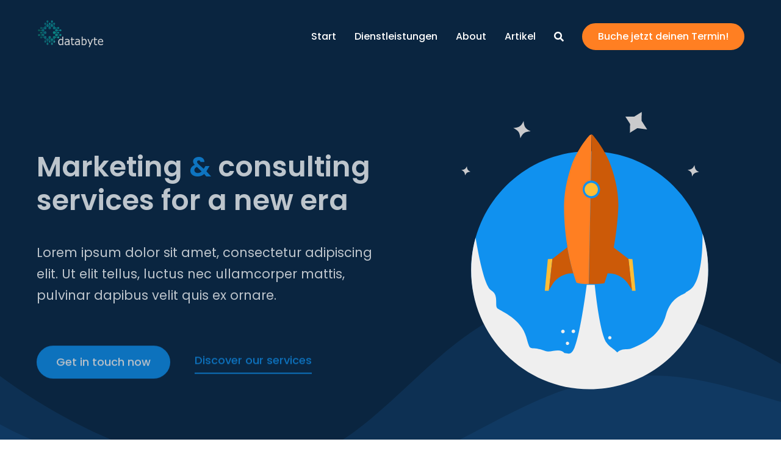

--- FILE ---
content_type: text/html; charset=UTF-8
request_url: https://databyte.ch/home-2/
body_size: 31674
content:
<!DOCTYPE html>
<!--[if !(IE 6) | !(IE 7) | !(IE 8)  ]><!-->
<html lang="de-CH" class="no-js">
<!--<![endif]-->
<head>
	<meta charset="UTF-8" />
		<meta name="viewport" content="width=device-width, initial-scale=1, maximum-scale=1, user-scalable=0">
			<link rel="profile" href="https://gmpg.org/xfn/11" />
	<title>Home 2 &#8211; databyte.ch</title>
<meta name='robots' content='max-image-preview:large' />
<link rel='dns-prefetch' href='//fonts.googleapis.com' />
<link rel="alternate" type="application/rss+xml" title="databyte.ch &raquo; Feed" href="https://databyte.ch/feed/" />
<link rel="alternate" type="application/rss+xml" title="databyte.ch &raquo; Kommentar-Feed" href="https://databyte.ch/comments/feed/" />
<script consent-skip-blocker="1" data-skip-lazy-load="js-extra" data-cfasync="false">
(function () {
  // Web Font Loader compatibility (https://github.com/typekit/webfontloader)
  var modules = {
    typekit: "https://use.typekit.net",
    google: "https://fonts.googleapis.com/"
  };

  var load = function (config) {
    setTimeout(function () {
      var a = window.consentApi;

      // Only when blocker is active
      if (a) {
        // Iterate all modules and handle in a single `WebFont.load`
        Object.keys(modules).forEach(function (module) {
          var newConfigWithoutOtherModules = JSON.parse(
            JSON.stringify(config)
          );
          Object.keys(modules).forEach(function (toRemove) {
            if (toRemove !== module) {
              delete newConfigWithoutOtherModules[toRemove];
            }
          });

          if (newConfigWithoutOtherModules[module]) {
            a.unblock(modules[module]).then(function () {
              var originalLoad = window.WebFont.load;
              if (originalLoad !== load) {
                originalLoad(newConfigWithoutOtherModules);
              }
            });
          }
        });
      }
    }, 0);
  };

  if (!window.WebFont) {
    window.WebFont = {
      load: load
    };
  }
})();
</script><style>[consent-id]:not(.rcb-content-blocker):not([consent-transaction-complete]):not([consent-visual-use-parent^="children:"]):not([consent-confirm]){opacity:0!important;}</style><link rel="preload" href="https://databyte.ch/wp-content/feabc394a0782372ab41906c72a108a2/dist/2142816655.js?ver=ebb33f508d1107f89ab32502327deb71" as="script" />
<link rel="preload" href="https://databyte.ch/wp-content/feabc394a0782372ab41906c72a108a2/dist/1131164292.js?ver=febe3fad02f836e04426ce9259157340" as="script" />
<link rel="preload" href="https://databyte.ch/wp-content/plugins/real-cookie-banner/public/lib/animate.css/animate.min.css?ver=4.1.1" as="style" />
<script data-cfasync="false" type="text/javascript" defer src="https://databyte.ch/wp-content/feabc394a0782372ab41906c72a108a2/dist/2142816655.js?ver=ebb33f508d1107f89ab32502327deb71" id="real-cookie-banner-vendor-real-cookie-banner-banner-js"></script>
<script type="application/json" data-skip-lazy-load="js-extra" data-skip-moving="true" data-no-defer nitro-exclude data-alt-type="application/ld+json" data-dont-merge data-wpmeteor-nooptimize="true" data-cfasync="false" id="a8ac01f9e0767e63369c0ed45079af5c41-js-extra">{"slug":"real-cookie-banner","textDomain":"real-cookie-banner","version":"4.7.15","restUrl":"https:\/\/databyte.ch\/wp-json\/real-cookie-banner\/v1\/","restNamespace":"real-cookie-banner\/v1","restPathObfuscateOffset":"c07659b6dc9bbab7","restRoot":"https:\/\/databyte.ch\/wp-json\/","restQuery":{"_v":"4.7.15","_locale":"user"},"restNonce":"dead27cb5e","restRecreateNonceEndpoint":"https:\/\/databyte.ch\/wp-admin\/admin-ajax.php?action=rest-nonce","publicUrl":"https:\/\/databyte.ch\/wp-content\/plugins\/real-cookie-banner\/public\/","chunkFolder":"dist","chunksLanguageFolder":"https:\/\/databyte.ch\/wp-content\/languages\/mo-cache\/real-cookie-banner\/","chunks":{"chunk-config-tab-blocker.lite.js":["de_CH-83d48f038e1cf6148175589160cda67e","de_CH-3742b195c693d5349c3e3c551301b290","de_CH-2e71c8c1d3d1be59acee11970e254e0e","de_CH-e8b2dd606e80931c891d633086cb8b96"],"chunk-config-tab-blocker.pro.js":["de_CH-ddf5ae983675e7b6eec2afc2d53654a2","de_CH-145bf873eaf7093c63c2742b09d146c6","de_CH-e56d1fa7ba18f5a60172afa277d883c1"],"chunk-config-tab-consent.lite.js":["de_CH-3823d7521a3fc2857511061e0d660408"],"chunk-config-tab-consent.pro.js":["de_CH-9cb9ecf8c1e8ce14036b5f3a5e19f098"],"chunk-config-tab-cookies.lite.js":["de_CH-1a51b37d0ef409906245c7ed80d76040","de_CH-3742b195c693d5349c3e3c551301b290","de_CH-2e71c8c1d3d1be59acee11970e254e0e"],"chunk-config-tab-cookies.pro.js":["de_CH-572ee75deed92e7a74abba4b86604687","de_CH-145bf873eaf7093c63c2742b09d146c6"],"chunk-config-tab-dashboard.lite.js":["de_CH-f843c51245ecd2b389746275b3da66b6"],"chunk-config-tab-dashboard.pro.js":["de_CH-ae5ae8f925f0409361cfe395645ac077"],"chunk-config-tab-import.lite.js":["de_CH-66df94240f04843e5a208823e466a850"],"chunk-config-tab-import.pro.js":["de_CH-e5fee6b51986d4ff7a051d6f6a7b076a"],"chunk-config-tab-licensing.lite.js":["de_CH-e01f803e4093b19d6787901b9591b5a6"],"chunk-config-tab-licensing.pro.js":["de_CH-4918ea9704f47c2055904e4104d4ffba"],"chunk-config-tab-scanner.lite.js":["de_CH-b10b39f1099ef599835c729334e38429"],"chunk-config-tab-scanner.pro.js":["de_CH-752a1502ab4f0bebfa2ad50c68ef571f"],"chunk-config-tab-settings.lite.js":["de_CH-37978e0b06b4eb18b16164a2d9c93a2c"],"chunk-config-tab-settings.pro.js":["de_CH-e59d3dcc762e276255c8989fbd1f80e3"],"chunk-config-tab-tcf.lite.js":["de_CH-4f658bdbf0aa370053460bc9e3cd1f69","de_CH-3742b195c693d5349c3e3c551301b290","de_CH-e8b2dd606e80931c891d633086cb8b96"],"chunk-config-tab-tcf.pro.js":["de_CH-e1e83d5b8a28f1f91f63b9de2a8b181a","de_CH-e56d1fa7ba18f5a60172afa277d883c1"]},"others":{"customizeValuesBanner":"{\"layout\":{\"type\":\"dialog\",\"maxHeightEnabled\":false,\"maxHeight\":740,\"dialogMaxWidth\":510,\"dialogPosition\":\"middleCenter\",\"dialogMargin\":[0,0,0,0],\"bannerPosition\":\"bottom\",\"bannerMaxWidth\":1024,\"dialogBorderRadius\":3,\"borderRadius\":5,\"animationIn\":\"slideInUp\",\"animationInDuration\":500,\"animationInOnlyMobile\":true,\"animationOut\":\"none\",\"animationOutDuration\":500,\"animationOutOnlyMobile\":true,\"overlay\":true,\"overlayBg\":\"#000000\",\"overlayBgAlpha\":38,\"overlayBlur\":2},\"decision\":{\"acceptAll\":\"button\",\"acceptEssentials\":\"button\",\"showCloseIcon\":false,\"acceptIndividual\":\"link\",\"buttonOrder\":\"all,essential,save,individual\",\"showGroups\":false,\"groupsFirstView\":false,\"saveButton\":\"always\"},\"design\":{\"bg\":\"#ffffff\",\"textAlign\":\"center\",\"linkTextDecoration\":\"underline\",\"borderWidth\":0,\"borderColor\":\"#ffffff\",\"fontSize\":13,\"fontColor\":\"#2b2b2b\",\"fontInheritFamily\":true,\"fontFamily\":\"Arial, Helvetica, sans-serif\",\"fontWeight\":\"normal\",\"boxShadowEnabled\":true,\"boxShadowOffsetX\":0,\"boxShadowOffsetY\":5,\"boxShadowBlurRadius\":13,\"boxShadowSpreadRadius\":0,\"boxShadowColor\":\"#000000\",\"boxShadowColorAlpha\":20},\"headerDesign\":{\"inheritBg\":true,\"bg\":\"#f4f4f4\",\"inheritTextAlign\":true,\"textAlign\":\"center\",\"padding\":[17,20,15,20],\"logo\":\"\",\"logoRetina\":\"\",\"logoMaxHeight\":40,\"logoPosition\":\"left\",\"logoMargin\":[5,15,5,15],\"fontSize\":20,\"fontColor\":\"#2b2b2b\",\"fontInheritFamily\":true,\"fontFamily\":\"Arial, Helvetica, sans-serif\",\"fontWeight\":\"normal\",\"borderWidth\":1,\"borderColor\":\"#efefef\"},\"bodyDesign\":{\"padding\":[15,20,10,20],\"descriptionInheritFontSize\":true,\"descriptionFontSize\":13,\"dottedGroupsInheritFontSize\":true,\"dottedGroupsFontSize\":13,\"dottedGroupsBulletColor\":\"#15779b\",\"teachingsInheritTextAlign\":true,\"teachingsTextAlign\":\"center\",\"teachingsSeparatorActive\":true,\"teachingsSeparatorWidth\":50,\"teachingsSeparatorHeight\":1,\"teachingsSeparatorColor\":\"#15779b\",\"teachingsInheritFontSize\":false,\"teachingsFontSize\":12,\"teachingsInheritFontColor\":false,\"teachingsFontColor\":\"#7c7c7c\",\"accordionMargin\":[10,0,5,0],\"accordionPadding\":[5,10,5,10],\"accordionArrowType\":\"outlined\",\"accordionArrowColor\":\"#15779b\",\"accordionBg\":\"#ffffff\",\"accordionActiveBg\":\"#f9f9f9\",\"accordionHoverBg\":\"#efefef\",\"accordionBorderWidth\":1,\"accordionBorderColor\":\"#efefef\",\"accordionTitleFontSize\":12,\"accordionTitleFontColor\":\"#2b2b2b\",\"accordionTitleFontWeight\":\"normal\",\"accordionDescriptionMargin\":[5,0,0,0],\"accordionDescriptionFontSize\":12,\"accordionDescriptionFontColor\":\"#757575\",\"accordionDescriptionFontWeight\":\"normal\",\"acceptAllOneRowLayout\":false,\"acceptAllPadding\":[10,10,10,10],\"acceptAllBg\":\"#15779b\",\"acceptAllTextAlign\":\"center\",\"acceptAllFontSize\":18,\"acceptAllFontColor\":\"#ffffff\",\"acceptAllFontWeight\":\"normal\",\"acceptAllBorderWidth\":0,\"acceptAllBorderColor\":\"#000000\",\"acceptAllHoverBg\":\"#11607d\",\"acceptAllHoverFontColor\":\"#ffffff\",\"acceptAllHoverBorderColor\":\"#000000\",\"acceptEssentialsUseAcceptAll\":true,\"acceptEssentialsButtonType\":\"\",\"acceptEssentialsPadding\":[10,10,10,10],\"acceptEssentialsBg\":\"#efefef\",\"acceptEssentialsTextAlign\":\"center\",\"acceptEssentialsFontSize\":18,\"acceptEssentialsFontColor\":\"#0a0a0a\",\"acceptEssentialsFontWeight\":\"normal\",\"acceptEssentialsBorderWidth\":0,\"acceptEssentialsBorderColor\":\"#000000\",\"acceptEssentialsHoverBg\":\"#e8e8e8\",\"acceptEssentialsHoverFontColor\":\"#000000\",\"acceptEssentialsHoverBorderColor\":\"#000000\",\"acceptIndividualPadding\":[0,5,0,5],\"acceptIndividualBg\":\"#ffffff\",\"acceptIndividualTextAlign\":\"center\",\"acceptIndividualFontSize\":15,\"acceptIndividualFontColor\":\"#15779b\",\"acceptIndividualFontWeight\":\"normal\",\"acceptIndividualBorderWidth\":0,\"acceptIndividualBorderColor\":\"#000000\",\"acceptIndividualHoverBg\":\"#ffffff\",\"acceptIndividualHoverFontColor\":\"#11607d\",\"acceptIndividualHoverBorderColor\":\"#000000\"},\"footerDesign\":{\"poweredByLink\":true,\"inheritBg\":false,\"bg\":\"#fcfcfc\",\"inheritTextAlign\":true,\"textAlign\":\"center\",\"padding\":[10,20,15,20],\"fontSize\":14,\"fontColor\":\"#7c7c7c\",\"fontInheritFamily\":true,\"fontFamily\":\"Arial, Helvetica, sans-serif\",\"fontWeight\":\"normal\",\"hoverFontColor\":\"#2b2b2b\",\"borderWidth\":1,\"borderColor\":\"#efefef\",\"languageSwitcher\":\"flags\"},\"texts\":{\"headline\":\"Privacy preferences\",\"description\":\"We use cookies and similar technologies on our website and process your personal data (e.g. IP address), for example, to personalize content and ads, to integrate media from third-party providers or to analyze traffic on our website. Data processing may also happen as a result of cookies being set. We share this data with third parties that we name in the privacy settings.<br \\\/><br \\\/>The data processing may take place with your consent or on the basis of a legitimate interest, which you can object to in the privacy settings. You have the right not to consent and to change or revoke your consent at a later time. For more information on the use of your data, please visit our {{privacyPolicy}}privacy policy{{\\\/privacyPolicy}}.\",\"acceptAll\":\"Accept all\",\"acceptEssentials\":\"Continue without consent\",\"acceptIndividual\":\"Set privacy settings individually\",\"poweredBy\":\"4\",\"dataProcessingInUnsafeCountries\":\"Einige Dienste verarbeiten personenbezogene Daten in unsicheren Drittl\\u00e4ndern. Indem Sie in die Nutzung dieser Services einwilligen, erkl\\u00e4ren Sie sich auch mit der Verarbeitung Ihrer Daten in diesen unsicheren Drittl\\u00e4ndern gem\\u00e4\\u00df {{legalBasis}} einverstanden. Dies birgt das Risiko, dass Ihre Daten von Beh\\u00f6rden zu Kontroll- und \\u00dcberwachungszwecken verarbeitet werden, m\\u00f6glicherweise ohne die M\\u00f6glichkeit eines Rechtsbehelfs.\",\"ageNoticeBanner\":\"You are under {{minAge}} years old? Then you cannot consent to optional services. Ask your parents or legal guardians to agree to these services with you.\",\"ageNoticeBlocker\":\"You are under {{minAge}} years old? Unfortunately, you are not permitted to consent to this service to view this content. Please ask your parents or guardians to agree to the service with you!\",\"listServicesNotice\":\"By accepting all services, you allow {{services}} to be loaded. These services are divided into groups {{serviceGroups}} according to their purpose (belonging marked with superscript numbers).\",\"listServicesLegitimateInterestNotice\":\"Au\\u00dferdem werden die {{services}} auf der Grundlage eines berechtigten Interesses geladen.\",\"consentForwardingExternalHosts\":\"Your consent is also applicable on {{websites}}.\",\"blockerHeadline\":\"{{name}} blocked due to privacy settings\",\"blockerLinkShowMissing\":\"Show all services you still need to agree to\",\"blockerLoadButton\":\"Accept required services and load content\",\"blockerAcceptInfo\":\"Loading the blocked content will adjust your privacy settings. Content from this service will not be blocked in the future. You have the right to revoke or change your decision at any time.\",\"stickyHistory\":\"Historie der Privatsph\\u00e4re-Einstellungen\",\"stickyRevoke\":\"Einwilligungen widerrufen\",\"stickyRevokeSuccessMessage\":\"Sie haben Ihre Einwilligung f\\u00fcr Services mit ihren Cookies und der Verarbeitung personenbezogener Daten erfolgreich widerrufen. Die Seite wird jetzt neu geladen!\",\"stickyChange\":\"Privatsph\\u00e4re-Einstellungen \\u00e4ndern\"},\"individualLayout\":{\"inheritDialogMaxWidth\":false,\"dialogMaxWidth\":970,\"inheritBannerMaxWidth\":true,\"bannerMaxWidth\":1980,\"descriptionTextAlign\":\"left\"},\"group\":{\"checkboxBg\":\"#f0f0f0\",\"checkboxBorderWidth\":1,\"checkboxBorderColor\":\"#d2d2d2\",\"checkboxActiveColor\":\"#ffffff\",\"checkboxActiveBg\":\"#15779b\",\"checkboxActiveBorderColor\":\"#11607d\",\"groupInheritBg\":true,\"groupBg\":\"#f4f4f4\",\"groupPadding\":[15,15,15,15],\"groupSpacing\":10,\"groupBorderRadius\":5,\"groupBorderWidth\":1,\"groupBorderColor\":\"#f4f4f4\",\"headlineFontSize\":16,\"headlineFontWeight\":\"normal\",\"headlineFontColor\":\"#2b2b2b\",\"descriptionFontSize\":14,\"descriptionFontColor\":\"#7c7c7c\",\"linkColor\":\"#7c7c7c\",\"linkHoverColor\":\"#2b2b2b\"},\"saveButton\":{\"useAcceptAll\":true,\"type\":\"button\",\"padding\":[10,10,10,10],\"bg\":\"#efefef\",\"textAlign\":\"center\",\"fontSize\":18,\"fontColor\":\"#0a0a0a\",\"fontWeight\":\"normal\",\"borderWidth\":0,\"borderColor\":\"#000000\",\"hoverBg\":\"#e8e8e8\",\"hoverFontColor\":\"#000000\",\"hoverBorderColor\":\"#000000\"},\"individualTexts\":{\"headline\":\"Individual privacy preferences\",\"description\":\"We use cookies and similar technologies on our website and process your personal data (e.g. IP address), for example, to personalize content and ads, to integrate media from third-party providers or to analyze traffic on our website. Data processing may also happen as a result of cookies being set. We share this data with third parties that we name in the privacy settings.<br \\\/><br \\\/>The data processing may take place with your consent or on the basis of a legitimate interest, which you can object to in the privacy settings. You have the right not to consent and to change or revoke your consent at a later time. For more information on the use of your data, please visit our {{privacyPolicy}}privacy policy{{\\\/privacyPolicy}}.<br \\\/><br \\\/>Below you will find an overview of all services used by this website. You can view detailed information about each service and agree to them individually or exercise your right to object.\",\"save\":\"Save custom choices\",\"showMore\":\"Show service information\",\"hideMore\":\"Hide service information\",\"postamble\":\"\"},\"mobile\":{\"enabled\":true,\"maxHeight\":400,\"hideHeader\":false,\"alignment\":\"bottom\",\"scalePercent\":90,\"scalePercentVertical\":-50},\"sticky\":{\"enabled\":false,\"animationsEnabled\":true,\"alignment\":\"left\",\"bubbleBorderRadius\":50,\"icon\":\"fingerprint\",\"iconCustom\":\"\",\"iconCustomRetina\":\"\",\"iconSize\":30,\"iconColor\":\"#ffffff\",\"bubbleMargin\":[10,20,20,20],\"bubblePadding\":15,\"bubbleBg\":\"#15779b\",\"bubbleBorderWidth\":0,\"bubbleBorderColor\":\"#10556f\",\"boxShadowEnabled\":true,\"boxShadowOffsetX\":0,\"boxShadowOffsetY\":2,\"boxShadowBlurRadius\":5,\"boxShadowSpreadRadius\":1,\"boxShadowColor\":\"#105b77\",\"boxShadowColorAlpha\":40,\"bubbleHoverBg\":\"#ffffff\",\"bubbleHoverBorderColor\":\"#000000\",\"hoverIconColor\":\"#000000\",\"hoverIconCustom\":\"\",\"hoverIconCustomRetina\":\"\",\"menuFontSize\":16,\"menuBorderRadius\":5,\"menuItemSpacing\":10,\"menuItemPadding\":[5,10,5,10]},\"customCss\":{\"css\":\"\",\"antiAdBlocker\":\"y\"}}","isPro":false,"showProHints":false,"proUrl":"https:\/\/devowl.io\/de\/go\/real-cookie-banner?source=rcb-lite","showLiteNotice":true,"frontend":{"groups":"[{\"id\":39,\"name\":\"Essential\",\"slug\":\"essential\",\"description\":\"Essential services are required for the basic functionality of the website. They only contain technically necessary services. These services cannot be objected to.\",\"isEssential\":true,\"items\":[{\"id\":7153,\"name\":\"Elementor\",\"purpose\":\"Elementor is a software used to create the layout of this website. Cookies are used to store the number of page views and active sessions of the user. The collected data is not used for analysis purposes, but only to ensure that, for example, hidden elements are not displayed again during multiple active sessions.\",\"providerContact\":{\"phone\":\"\",\"email\":\"\",\"link\":\"\"},\"isProviderCurrentWebsite\":true,\"provider\":\"databyte.ch\",\"uniqueName\":\"elementor\",\"isEmbeddingOnlyExternalResources\":false,\"legalBasis\":\"consent\",\"dataProcessingInCountries\":[],\"dataProcessingInCountriesSpecialTreatments\":[],\"technicalDefinitions\":[{\"type\":\"local\",\"name\":\"elementor\",\"host\":\"databyte.ch\",\"duration\":0,\"durationUnit\":\"y\",\"isSessionDuration\":false},{\"type\":\"session\",\"name\":\"elementor\",\"host\":\"databyte.ch\",\"duration\":0,\"durationUnit\":\"y\",\"isSessionDuration\":false}],\"codeDynamics\":[],\"providerPrivacyPolicyUrl\":\"https:\\\/\\\/databyte.ch\\\/?page_id=3\",\"providerLegalNoticeUrl\":\"\",\"tagManagerOptInEventName\":\"\",\"tagManagerOptOutEventName\":\"\",\"googleConsentModeConsentTypes\":[],\"codeOptIn\":\"\",\"executeCodeOptInWhenNoTagManagerConsentIsGiven\":false,\"codeOptOut\":\"\",\"executeCodeOptOutWhenNoTagManagerConsentIsGiven\":false,\"deleteTechnicalDefinitionsAfterOptOut\":false,\"codeOnPageLoad\":\"\",\"presetId\":\"elementor\"},{\"id\":7152,\"name\":\"Real Cookie Banner\",\"purpose\":\"Real Cookie Banner asks website visitors for consent to set cookies and process personal data. For this purpose, a UUID (pseudonymous identification of the user) is assigned to each website visitor, which is valid until the cookie expires to store the consent. Cookies are used to test whether cookies can be set, to store reference to documented consent, to store which services from which service groups the visitor has consented to, and, if consent is obtained under the Transparency & Consent Framework (TCF), to store consent in TCF partners, purposes, special purposes, features and special features. As part of the obligation to disclose according to GDPR, the collected consent is fully documented. This includes, in addition to the services and service groups to which the visitor has consented, and if consent is obtained according to the TCF standard, to which TCF partners, purposes and features the visitor has consented, all cookie banner settings at the time of consent as well as the technical circumstances (e.g. size of the displayed area at the time of consent) and the user interactions (e.g. clicking on buttons) that led to consent. Consent is collected once per language.\",\"providerContact\":{\"phone\":\"\",\"email\":\"\",\"link\":\"\"},\"isProviderCurrentWebsite\":true,\"provider\":\"databyte.ch\",\"uniqueName\":\"real-cookie-banner\",\"isEmbeddingOnlyExternalResources\":false,\"legalBasis\":\"legal-requirement\",\"dataProcessingInCountries\":[],\"dataProcessingInCountriesSpecialTreatments\":[],\"technicalDefinitions\":[{\"type\":\"http\",\"name\":\"real_cookie_banner*\",\"host\":\".databyte.ch\",\"duration\":365,\"durationUnit\":\"d\",\"isSessionDuration\":false},{\"type\":\"http\",\"name\":\"real_cookie_banner*-tcf\",\"host\":\".databyte.ch\",\"duration\":365,\"durationUnit\":\"d\",\"isSessionDuration\":false},{\"type\":\"http\",\"name\":\"real_cookie_banner-test\",\"host\":\".databyte.ch\",\"duration\":365,\"durationUnit\":\"d\",\"isSessionDuration\":false}],\"codeDynamics\":[],\"providerPrivacyPolicyUrl\":\"https:\\\/\\\/databyte.ch\\\/?page_id=3\",\"providerLegalNoticeUrl\":\"\",\"tagManagerOptInEventName\":\"\",\"tagManagerOptOutEventName\":\"\",\"googleConsentModeConsentTypes\":[],\"codeOptIn\":\"\",\"executeCodeOptInWhenNoTagManagerConsentIsGiven\":false,\"codeOptOut\":\"\",\"executeCodeOptOutWhenNoTagManagerConsentIsGiven\":false,\"deleteTechnicalDefinitionsAfterOptOut\":false,\"codeOnPageLoad\":\"\",\"presetId\":\"real-cookie-banner\"}]},{\"id\":40,\"name\":\"Functional\",\"slug\":\"functional\",\"description\":\"Functional services are necessary to provide features beyond the essential functionality such as prettier fonts, video playback or interactive Web 2.0 features. Content from e.g. video platforms and social media platforms are blocked by default, and can be consented to. If the service is agreed to, this content is loaded automatically without further manual consent.\",\"isEssential\":false,\"items\":[{\"id\":7156,\"name\":\"Emojis\",\"purpose\":\"WordPress Emoji is an emoji set that is loaded from wordpress.org. No cookies in the technical sense are set on the client of the user, but technical and personal data such as the IP address will be transmitted from the client to the server of the service provider to make the use of the service possible.\",\"providerContact\":{\"phone\":\"\",\"email\":\"\",\"link\":\"\"},\"isProviderCurrentWebsite\":false,\"provider\":\"WordPress.org\",\"uniqueName\":\"wordpress-emojis\",\"isEmbeddingOnlyExternalResources\":true,\"legalBasis\":\"consent\",\"dataProcessingInCountries\":[\"US\"],\"dataProcessingInCountriesSpecialTreatments\":[],\"technicalDefinitions\":[{\"type\":\"http\",\"name\":\"\",\"host\":\"\",\"duration\":0,\"durationUnit\":\"y\",\"isSessionDuration\":false}],\"codeDynamics\":[],\"providerPrivacyPolicyUrl\":\"https:\\\/\\\/wordpress.org\\\/about\\\/privacy\\\/\",\"providerLegalNoticeUrl\":\"\",\"tagManagerOptInEventName\":\"\",\"tagManagerOptOutEventName\":\"\",\"googleConsentModeConsentTypes\":[],\"codeOptIn\":\"\",\"executeCodeOptInWhenNoTagManagerConsentIsGiven\":false,\"codeOptOut\":\"\",\"executeCodeOptOutWhenNoTagManagerConsentIsGiven\":false,\"deleteTechnicalDefinitionsAfterOptOut\":false,\"codeOnPageLoad\":\"\",\"presetId\":\"wordpress-emojis\"},{\"id\":7154,\"name\":\"Google Fonts\",\"purpose\":\"Google Fonts is a service that downloads fonts that are not installed on the client device of the user and embeds them into the website. No cookies in the technical sense are set on the client of the user, but technical and personal data such as the IP address will be transmitted from the client to the server of the service provider to make the use of the service possible.\",\"providerContact\":{\"phone\":\"\",\"email\":\"\",\"link\":\"\"},\"isProviderCurrentWebsite\":false,\"provider\":\"Google Ireland Limited\",\"uniqueName\":\"google-fonts\",\"isEmbeddingOnlyExternalResources\":true,\"legalBasis\":\"consent\",\"dataProcessingInCountries\":[\"US\"],\"dataProcessingInCountriesSpecialTreatments\":[],\"technicalDefinitions\":[{\"type\":\"http\",\"name\":\"\",\"host\":\"\",\"duration\":0,\"durationUnit\":\"y\",\"isSessionDuration\":false}],\"codeDynamics\":[],\"providerPrivacyPolicyUrl\":\"https:\\\/\\\/policies.google.com\\\/privacy\",\"providerLegalNoticeUrl\":\"\",\"tagManagerOptInEventName\":\"\",\"tagManagerOptOutEventName\":\"\",\"googleConsentModeConsentTypes\":[],\"codeOptIn\":\"\",\"executeCodeOptInWhenNoTagManagerConsentIsGiven\":false,\"codeOptOut\":\"\",\"executeCodeOptOutWhenNoTagManagerConsentIsGiven\":false,\"deleteTechnicalDefinitionsAfterOptOut\":false,\"codeOnPageLoad\":\"base64-encoded:[base64]\",\"presetId\":\"google-fonts\"}]}]","links":[{"id":7989,"label":"Privacy policy","pageType":"privacyPolicy","url":"https:\/\/databyte.ch\/privacy-policy\/","hideCookieBanner":true,"isTargetBlank":true},{"id":7990,"label":"Imprint","pageType":"legalNotice","url":"https:\/\/databyte.ch\/contact-3\/","hideCookieBanner":true,"isTargetBlank":true}],"websiteOperator":{"address":"","country":"","contactEmail":"base64-encoded:Y2xhdWRpb0BkYXRhYnl0ZS5jaA==","contactPhone":"","contactFormUrl":false},"blocker":[{"id":7157,"name":"WordPress Emojis","description":"","rules":["*s.w.org\/images\/core\/emoji*","window._wpemojiSettings","link[href=\"\/\/s.w.org\"]"],"criteria":"services","tcfVendors":[],"tcfPurposes":[1],"services":[7156],"isVisual":false,"visualType":"default","visualMediaThumbnail":"0","visualContentType":"","isVisualDarkMode":false,"visualBlur":0,"visualDownloadThumbnail":false,"visualHeroButtonText":"","shouldForceToShowVisual":false,"presetId":"wordpress-emojis","visualThumbnail":null},{"id":7155,"name":"Google Fonts","description":"","rules":["*fonts.googleapis.com*","*ajax.googleapis.com\/ajax\/libs\/webfont\/1\/webfont.js*","*fonts.gstatic.com*"],"criteria":"services","tcfVendors":[],"tcfPurposes":[1],"services":[7154],"isVisual":false,"visualType":"default","visualMediaThumbnail":"0","visualContentType":"","isVisualDarkMode":false,"visualBlur":0,"visualDownloadThumbnail":false,"visualHeroButtonText":"","shouldForceToShowVisual":false,"presetId":"google-fonts","visualThumbnail":null}],"languageSwitcher":[],"decisionCookieName":"real_cookie_banner-v:3_blog:1_path:1e34c80","revisionHash":"b20eeb8361161b54569f8d78df3903b9","territorialLegalBasis":["gdpr-eprivacy","dsg-switzerland"],"setCookiesViaManager":"none","isRespectDoNotTrack":false,"failedConsentDocumentationHandling":"essentials","isAcceptAllForBots":true,"isDataProcessingInUnsafeCountries":false,"dataProcessingInUnsafeCountriesSafeCountries":["AT","BE","BG","HR","CY","CZ","DK","EE","FI","FR","DE","GR","HU","IE","IS","IT","LI","LV","LT","LU","MT","NL","NO","PL","PT","RO","SK","SI","ES","SE","AD","AR","CA","FO","GG","IL","IM","JP","JE","NZ","KR","CH","GB","UY","US"],"isAgeNotice":true,"ageNoticeAgeLimit":16,"isListServicesNotice":true,"isTcf":false,"isGcm":false,"isGcmListPurposes":false,"hasLazyData":false},"anonymousContentUrl":"https:\/\/databyte.ch\/wp-content\/feabc394a0782372ab41906c72a108a2\/dist\/","anonymousHash":"feabc394a0782372ab41906c72a108a2","hasDynamicPreDecisions":false,"isLicensed":true,"isDevLicense":false,"multilingualSkipHTMLForTag":"","isCurrentlyInTranslationEditorPreview":false,"defaultLanguage":"","currentLanguage":"","activeLanguages":[],"context":"","iso3166OneAlpha2":{"AF":"Afghanistan","AL":"Albanien","DZ":"Algerien","AS":"Amerikanisch-Samoa","AD":"Andorra","AO":"Angola","AI":"Anguilla","AQ":"Antarktis","AG":"Antigua und Barbuda","AR":"Argentinien","AM":"Armenien","AW":"Aruba","AZ":"Aserbaidschan","AU":"Australien","BS":"Bahamas","BH":"Bahrain","BD":"Bangladesch","BB":"Barbados","BY":"Belarus","BE":"Belgien","BZ":"Belize","BJ":"Benin","BM":"Bermuda","BT":"Bhutan","BO":"Bolivien","BA":"Bosnien und Herzegowina","BW":"Botswana","BV":"Bouvetinsel","BR":"Brasilien","IO":"Britisches Territorium im Indischen Ozean","BN":"Brunei Darussalam","BG":"Bulgarien","BF":"Burkina Faso","BI":"Burundi","CL":"Chile","CN":"China","CK":"Cookinseln","CR":"Costa Rica","DE":"Deutschland","LA":"Die Laotische Demokratische Volksrepublik","DM":"Dominica","DO":"Dominikanische Republik","DJ":"Dschibuti","DK":"D\u00e4nemark","EC":"Ecuador","SV":"El Salvador","ER":"Eritrea","EE":"Estland","FK":"Falklandinseln (Malwinen)","FJ":"Fidschi","FI":"Finnland","FR":"Frankreich","GF":"Franz\u00f6sisch-Guayana","PF":"Franz\u00f6sisch-Polynesien","TF":"Franz\u00f6sische S\u00fcd- und Antarktisgebiete","FO":"F\u00e4r\u00f6er Inseln","FM":"F\u00f6derierte Staaten von Mikronesien","GA":"Gabun","GM":"Gambia","GE":"Georgien","GH":"Ghana","GI":"Gibraltar","GD":"Grenada","GR":"Griechenland","GL":"Gr\u00f6nland","GP":"Guadeloupe","GU":"Guam","GT":"Guatemala","GG":"Guernsey","GN":"Guinea","GW":"Guinea-Bissau","GY":"Guyana","HT":"Haiti","HM":"Heard und die McDonaldinseln","VA":"Heiliger Stuhl (Staat Vatikanstadt)","HN":"Honduras","HK":"Hong Kong","IN":"Indien","ID":"Indonesien","IQ":"Irak","IE":"Irland","IR":"Islamische Republik Iran","IS":"Island","IM":"Isle of Man","IL":"Israel","IT":"Italien","JM":"Jamaika","JP":"Japan","YE":"Jemen","JE":"Jersey","JO":"Jordanien","VG":"Jungferninseln, Britisch","VI":"Jungferninseln, U.S.","KY":"Kaimaninseln","KH":"Kambodscha","CM":"Kamerun","CA":"Kanada","CV":"Kap Verde","KZ":"Kasachstan","QA":"Katar","KE":"Kenia","KG":"Kirgisistan","KI":"Kiribati","UM":"Kleinere Inselbesitzungen der Vereinigten Staaten","CC":"Kokosinseln","CO":"Kolumbien","KM":"Komoren","CG":"Kongo","CD":"Kongo, Demokratische Republik","KR":"Korea","HR":"Kroatien","CU":"Kuba","KW":"Kuwait","LS":"Lesotho","LV":"Lettland","LB":"Libanon","LR":"Liberia","LY":"Libysch-Arabische Dschamahirija","LI":"Liechtenstein","LT":"Litauen","LU":"Luxemburg","MO":"Macao","MG":"Madagaskar","MW":"Malawi","MY":"Malaysia","MV":"Malediven","ML":"Mali","MT":"Malta","MA":"Marokko","MH":"Marshallinseln","MQ":"Martinique","MR":"Mauretanien","MU":"Mauritius","YT":"Mayotte","MK":"Mazedonien","MX":"Mexiko","MD":"Moldawien","MC":"Monaco","MN":"Mongolei","ME":"Montenegro","MS":"Montserrat","MZ":"Mosambik","MM":"Myanmar","NA":"Namibia","NR":"Nauru","NP":"Nepal","NC":"Neukaledonien","NZ":"Neuseeland","NI":"Nicaragua","NL":"Niederlande","AN":"Niederl\u00e4ndische Antillen","NE":"Niger","NG":"Nigeria","NU":"Niue","KP":"Nordkorea","NF":"Norfolkinsel","NO":"Norwegen","MP":"N\u00f6rdliche Marianen","OM":"Oman","PK":"Pakistan","PW":"Palau","PS":"Pal\u00e4stinensisches Gebiet, besetzt","PA":"Panama","PG":"Papua-Neuguinea","PY":"Paraguay","PE":"Peru","PH":"Philippinen","PN":"Pitcairn","PL":"Polen","PT":"Portugal","PR":"Puerto Rico","CI":"Republik C\u00f4te d'Ivoire","RW":"Ruanda","RO":"Rum\u00e4nien","RU":"Russische F\u00f6deration","RE":"R\u00e9union","BL":"Saint Barth\u00e9l\u00e9my","PM":"Saint Pierre und Miquelo","SB":"Salomonen","ZM":"Sambia","WS":"Samoa","SM":"San Marino","SH":"Sankt Helena","MF":"Sankt Martin","SA":"Saudi-Arabien","SE":"Schweden","CH":"Schweiz","SN":"Senegal","RS":"Serbien","SC":"Seychellen","SL":"Sierra Leone","ZW":"Simbabwe","SG":"Singapur","SK":"Slowakei","SI":"Slowenien","SO":"Somalia","ES":"Spanien","LK":"Sri Lanka","KN":"St. Kitts und Nevis","LC":"St. Lucia","VC":"St. Vincent und Grenadinen","SD":"Sudan","SR":"Surinam","SJ":"Svalbard und Jan Mayen","SZ":"Swasiland","SY":"Syrische Arabische Republik","ST":"S\u00e3o Tom\u00e9 und Pr\u00edncipe","ZA":"S\u00fcdafrika","GS":"S\u00fcdgeorgien und die S\u00fcdlichen Sandwichinseln","TJ":"Tadschikistan","TW":"Taiwan","TZ":"Tansania","TH":"Thailand","TL":"Timor-Leste","TG":"Togo","TK":"Tokelau","TO":"Tonga","TT":"Trinidad und Tobago","TD":"Tschad","CZ":"Tschechische Republik","TN":"Tunesien","TM":"Turkmenistan","TC":"Turks- und Caicosinseln","TV":"Tuvalu","TR":"T\u00fcrkei","UG":"Uganda","UA":"Ukraine","HU":"Ungarn","UY":"Uruguay","UZ":"Usbekistan","VU":"Vanuatu","VE":"Venezuela","AE":"Vereinigte Arabische Emirate","US":"Vereinigte Staaten","GB":"Vereinigtes K\u00f6nigreich","VN":"Vietnam","WF":"Wallis und Futuna","CX":"Weihnachtsinsel","EH":"Westsahara","CF":"Zentralafrikanische Republik","CY":"Zypern","EG":"\u00c4gypten","GQ":"\u00c4quatorialguinea","ET":"\u00c4thiopien","AX":"\u00c5land Inseln","AT":"\u00d6sterreich"},"isPreventPreDecision":false,"setVisualParentIfClassOfParent":{"et_pb_video_box":1,"ast-oembed-container":1,"wpb_video_wrapper":1,"gdlr-core-pbf-background-video":".gdlr-core-pbf-background-wrap"},"dependantVisibilityContainers":["[role=\"tabpanel\"]",".eael-tab-content-item",".wpcs_content_inner",".op3-contenttoggleitem-content",".op3-popoverlay-content",".pum-overlay","[data-elementor-type=\"popup\"]",".wp-block-ub-content-toggle-accordion-content-wrap",".w-popup-wrap",".oxy-lightbox_inner[data-inner-content=true]",".oxy-pro-accordion_body",".oxy-tab-content",".kt-accordion-panel",".vc_tta-panel-body",".mfp-hide","div[id^=\"tve_thrive_lightbox_\"]"],"bannerDesignVersion":9,"bannerI18n":{"appropriateSafeguard":"Geeignete Garantien","standardContractualClauses":"Standardvertragsklauseln","adequacyDecision":"Angemessenheitsbeschluss","bindingCorporateRules":"Verbindliche interne Datenschutzvorschriften","other":"Anderes","legalBasis":"Verwendung auf gesetzlicher Grundlage von","territorialLegalBasisArticles":{"gdpr-eprivacy":{"dataProcessingInUnsafeCountries":"Art. 49 Abs. 1 lit. a DSGVO"},"dsg-switzerland":{"dataProcessingInUnsafeCountries":"Art. 17 Abs. 1 lit. a DSG (Schweiz)"}},"legitimateInterest":"Berechtigtes Interesse","legalRequirement":"Erf\u00fcllung einer rechtlichen Verpflichtung","consent":"Einwilligung","crawlerLinkAlert":"Wir haben erkannt, dass Sie ein Crawler\/Bot sind. Nur nat\u00fcrliche Personen m\u00fcssen in Cookies und die Verarbeitung von personenbezogenen Daten einwilligen. Daher hat der Link f\u00fcr Sie keine Funktion.","technicalCookieDefinition":"Technische Cookie-Definition","usesCookies":"Verwendete Cookies","cookieRefresh":"Cookie-Erneuerung","usesNonCookieAccess":"Verwendet Cookie-\u00e4hnliche Informationen (LocalStorage, SessionStorage, IndexDB, etc.)","host":"Host","duration":"Dauer","noExpiration":"Kein Ablauf","type":"Typ","purpose":"Zweck","purposes":"Zwecke","headerTitlePrivacyPolicyHistory":"Historie Ihrer Privatsph\u00e4re-Einstellungen","skipToConsentChoices":"Zu Einwilligungsoptionen springen","historyLabel":"Einwilligungen anzeigen vom","historyItemLoadError":"Das Lesen der Einwilligung ist fehlgeschlagen. Bitte versuchen Sie es sp\u00e4ter noch einmal!","historySelectNone":"Noch nicht eingewilligt","provider":"Anbieter","providerContactPhone":"Telefon","providerContactEmail":"E-Mail","providerContactLink":"Kontaktformular","providerPrivacyPolicyUrl":"Datenschutzerkl\u00e4rung","providerLegalNoticeUrl":"Impressum","nonStandard":"Nicht standardisierte Datenverarbeitung","nonStandardDesc":"Einige Services setzen Cookies und\/oder verarbeiten personenbezogene Daten, ohne die Standards f\u00fcr die Kommunikation der Einwilligung einzuhalten. Diese Services werden in mehrere Gruppen unterteilt. Sogenannte \u201cessenzielle Services\u201d werden auf der Grundlage eines berechtigten Interesses genutzt und k\u00f6nnen nicht abbestellt werden (ein Widerspruch muss ggf. per E-Mail oder Brief gem\u00e4\u00df der Datenschutzerkl\u00e4rung erfolgen), w\u00e4hrend alle anderen Services nur nach Einwilligung genutzt werden.","dataProcessingInUnsafeCountries":"Datenverarbeitung in unsicheren Drittl\u00e4ndern","ePrivacyUSA":"US-Datenverarbeitung","durationUnit":{"s":"Sekunde(n)","m":"Minute(n)","h":"Stunde(n)","d":"Tag(e)","mo":"Monat(e)","y":"Jahr(e)","n1":{"s":"Sekunde","m":"Minute","h":"Stunde","d":"Tag","mo":"Monat","y":"Jahr"},"nx":{"s":"Sekunden","m":"Minuten","h":"Stunden","d":"Tage","mo":"Monate","y":"Jahre"}},"close":"Schlie\u00dfen","closeWithoutSaving":"Verlassen ohne Speichern","yes":"Ja","no":"Nein","unknown":"Unbekannt","none":"Keine","noLicense":"Keine Lizenz aktiviert \u2013 kein Einsatz auf produktiven Systemen!","devLicense":"Produktlizenz nicht f\u00fcr den Produktionseinsatz!","devLicenseLearnMore":"Mehr erfahren","devLicenseLink":"https:\/\/devowl.io\/de\/wissensdatenbank\/lizenz-installations-typ\/","andSeparator":" und "},"pageRequestUuid4":"a39c09785-cc76-452a-ac5d-203098c766a3","pageByIdUrl":"https:\/\/databyte.ch?page_id","pluginUrl":"https:\/\/devowl.io\/wordpress-real-cookie-banner\/"}}</script>
<script data-skip-lazy-load="js-extra" data-skip-moving="true" data-no-defer nitro-exclude data-alt-type="application/ld+json" data-dont-merge data-wpmeteor-nooptimize="true" data-cfasync="false" id="a8ac01f9e0767e63369c0ed45079af5c42-js-extra">
(()=>{var x=function (a,b){return-1<["codeOptIn","codeOptOut","codeOnPageLoad","contactEmail"].indexOf(a)&&"string"==typeof b&&b.startsWith("base64-encoded:")?window.atob(b.substr(15)):b},t=(e,t)=>new Proxy(e,{get:(e,n)=>{let r=Reflect.get(e,n);return n===t&&"string"==typeof r&&(r=JSON.parse(r,x),Reflect.set(e,n,r)),r}}),n=JSON.parse(document.getElementById("a8ac01f9e0767e63369c0ed45079af5c41-js-extra").innerHTML,x);window.Proxy?n.others.frontend=t(n.others.frontend,"groups"):n.others.frontend.groups=JSON.parse(n.others.frontend.groups,x);window.Proxy?n.others=t(n.others,"customizeValuesBanner"):n.others.customizeValuesBanner=JSON.parse(n.others.customizeValuesBanner,x);;window.realCookieBanner=n})();
</script><script data-cfasync="false" type="text/javascript" id="real-cookie-banner-banner-js-before">
/* <![CDATA[ */
((a,b)=>{a[b]||(a[b]={unblockSync:()=>undefined},["consentSync"].forEach(c=>a[b][c]=()=>({cookie:null,consentGiven:!1,cookieOptIn:!0})),["consent","consentAll","unblock"].forEach(c=>a[b][c]=(...d)=>new Promise(e=>a.addEventListener(b,()=>{a[b][c](...d).then(e)},{once:!0}))))})(window,"consentApi");
/* ]]> */
</script>
<script data-cfasync="false" type="text/javascript" defer src="https://databyte.ch/wp-content/feabc394a0782372ab41906c72a108a2/dist/1131164292.js?ver=febe3fad02f836e04426ce9259157340" id="real-cookie-banner-banner-js"></script>
<link rel='stylesheet' id='animate-css-css' href='https://databyte.ch/wp-content/plugins/real-cookie-banner/public/lib/animate.css/animate.min.css?ver=4.1.1' type='text/css' media='all' />
<script type="text/javascript">
/* <![CDATA[ */
window._wpemojiSettings = {"baseUrl":"https:\/\/s.w.org\/images\/core\/emoji\/15.0.3\/72x72\/","ext":".png","svgUrl":"https:\/\/s.w.org\/images\/core\/emoji\/15.0.3\/svg\/","svgExt":".svg","source":{"concatemoji":"https:\/\/databyte.ch\/wp-includes\/js\/wp-emoji-release.min.js?ver=6.6.2"}};
/*! This file is auto-generated */
!function(i,n){var o,s,e;function c(e){try{var t={supportTests:e,timestamp:(new Date).valueOf()};sessionStorage.setItem(o,JSON.stringify(t))}catch(e){}}function p(e,t,n){e.clearRect(0,0,e.canvas.width,e.canvas.height),e.fillText(t,0,0);var t=new Uint32Array(e.getImageData(0,0,e.canvas.width,e.canvas.height).data),r=(e.clearRect(0,0,e.canvas.width,e.canvas.height),e.fillText(n,0,0),new Uint32Array(e.getImageData(0,0,e.canvas.width,e.canvas.height).data));return t.every(function(e,t){return e===r[t]})}function u(e,t,n){switch(t){case"flag":return n(e,"\ud83c\udff3\ufe0f\u200d\u26a7\ufe0f","\ud83c\udff3\ufe0f\u200b\u26a7\ufe0f")?!1:!n(e,"\ud83c\uddfa\ud83c\uddf3","\ud83c\uddfa\u200b\ud83c\uddf3")&&!n(e,"\ud83c\udff4\udb40\udc67\udb40\udc62\udb40\udc65\udb40\udc6e\udb40\udc67\udb40\udc7f","\ud83c\udff4\u200b\udb40\udc67\u200b\udb40\udc62\u200b\udb40\udc65\u200b\udb40\udc6e\u200b\udb40\udc67\u200b\udb40\udc7f");case"emoji":return!n(e,"\ud83d\udc26\u200d\u2b1b","\ud83d\udc26\u200b\u2b1b")}return!1}function f(e,t,n){var r="undefined"!=typeof WorkerGlobalScope&&self instanceof WorkerGlobalScope?new OffscreenCanvas(300,150):i.createElement("canvas"),a=r.getContext("2d",{willReadFrequently:!0}),o=(a.textBaseline="top",a.font="600 32px Arial",{});return e.forEach(function(e){o[e]=t(a,e,n)}),o}function t(e){var t=i.createElement("script");t.src=e,t.defer=!0,i.head.appendChild(t)}"undefined"!=typeof Promise&&(o="wpEmojiSettingsSupports",s=["flag","emoji"],n.supports={everything:!0,everythingExceptFlag:!0},e=new Promise(function(e){i.addEventListener("DOMContentLoaded",e,{once:!0})}),new Promise(function(t){var n=function(){try{var e=JSON.parse(sessionStorage.getItem(o));if("object"==typeof e&&"number"==typeof e.timestamp&&(new Date).valueOf()<e.timestamp+604800&&"object"==typeof e.supportTests)return e.supportTests}catch(e){}return null}();if(!n){if("undefined"!=typeof Worker&&"undefined"!=typeof OffscreenCanvas&&"undefined"!=typeof URL&&URL.createObjectURL&&"undefined"!=typeof Blob)try{var e="postMessage("+f.toString()+"("+[JSON.stringify(s),u.toString(),p.toString()].join(",")+"));",r=new Blob([e],{type:"text/javascript"}),a=new Worker(URL.createObjectURL(r),{name:"wpTestEmojiSupports"});return void(a.onmessage=function(e){c(n=e.data),a.terminate(),t(n)})}catch(e){}c(n=f(s,u,p))}t(n)}).then(function(e){for(var t in e)n.supports[t]=e[t],n.supports.everything=n.supports.everything&&n.supports[t],"flag"!==t&&(n.supports.everythingExceptFlag=n.supports.everythingExceptFlag&&n.supports[t]);n.supports.everythingExceptFlag=n.supports.everythingExceptFlag&&!n.supports.flag,n.DOMReady=!1,n.readyCallback=function(){n.DOMReady=!0}}).then(function(){return e}).then(function(){var e;n.supports.everything||(n.readyCallback(),(e=n.source||{}).concatemoji?t(e.concatemoji):e.wpemoji&&e.twemoji&&(t(e.twemoji),t(e.wpemoji)))}))}((window,document),window._wpemojiSettings);
/* ]]> */
</script>
<style id='wp-emoji-styles-inline-css' type='text/css'>

	img.wp-smiley, img.emoji {
		display: inline !important;
		border: none !important;
		box-shadow: none !important;
		height: 1em !important;
		width: 1em !important;
		margin: 0 0.07em !important;
		vertical-align: -0.1em !important;
		background: none !important;
		padding: 0 !important;
	}
</style>
<style id='classic-theme-styles-inline-css' type='text/css'>
/*! This file is auto-generated */
.wp-block-button__link{color:#fff;background-color:#32373c;border-radius:9999px;box-shadow:none;text-decoration:none;padding:calc(.667em + 2px) calc(1.333em + 2px);font-size:1.125em}.wp-block-file__button{background:#32373c;color:#fff;text-decoration:none}
</style>
<style id='global-styles-inline-css' type='text/css'>
:root{--wp--preset--aspect-ratio--square: 1;--wp--preset--aspect-ratio--4-3: 4/3;--wp--preset--aspect-ratio--3-4: 3/4;--wp--preset--aspect-ratio--3-2: 3/2;--wp--preset--aspect-ratio--2-3: 2/3;--wp--preset--aspect-ratio--16-9: 16/9;--wp--preset--aspect-ratio--9-16: 9/16;--wp--preset--color--black: #000000;--wp--preset--color--cyan-bluish-gray: #abb8c3;--wp--preset--color--white: #FFF;--wp--preset--color--pale-pink: #f78da7;--wp--preset--color--vivid-red: #cf2e2e;--wp--preset--color--luminous-vivid-orange: #ff6900;--wp--preset--color--luminous-vivid-amber: #fcb900;--wp--preset--color--light-green-cyan: #7bdcb5;--wp--preset--color--vivid-green-cyan: #00d084;--wp--preset--color--pale-cyan-blue: #8ed1fc;--wp--preset--color--vivid-cyan-blue: #0693e3;--wp--preset--color--vivid-purple: #9b51e0;--wp--preset--color--accent: #999999;--wp--preset--color--dark-gray: #111;--wp--preset--color--light-gray: #767676;--wp--preset--gradient--vivid-cyan-blue-to-vivid-purple: linear-gradient(135deg,rgba(6,147,227,1) 0%,rgb(155,81,224) 100%);--wp--preset--gradient--light-green-cyan-to-vivid-green-cyan: linear-gradient(135deg,rgb(122,220,180) 0%,rgb(0,208,130) 100%);--wp--preset--gradient--luminous-vivid-amber-to-luminous-vivid-orange: linear-gradient(135deg,rgba(252,185,0,1) 0%,rgba(255,105,0,1) 100%);--wp--preset--gradient--luminous-vivid-orange-to-vivid-red: linear-gradient(135deg,rgba(255,105,0,1) 0%,rgb(207,46,46) 100%);--wp--preset--gradient--very-light-gray-to-cyan-bluish-gray: linear-gradient(135deg,rgb(238,238,238) 0%,rgb(169,184,195) 100%);--wp--preset--gradient--cool-to-warm-spectrum: linear-gradient(135deg,rgb(74,234,220) 0%,rgb(151,120,209) 20%,rgb(207,42,186) 40%,rgb(238,44,130) 60%,rgb(251,105,98) 80%,rgb(254,248,76) 100%);--wp--preset--gradient--blush-light-purple: linear-gradient(135deg,rgb(255,206,236) 0%,rgb(152,150,240) 100%);--wp--preset--gradient--blush-bordeaux: linear-gradient(135deg,rgb(254,205,165) 0%,rgb(254,45,45) 50%,rgb(107,0,62) 100%);--wp--preset--gradient--luminous-dusk: linear-gradient(135deg,rgb(255,203,112) 0%,rgb(199,81,192) 50%,rgb(65,88,208) 100%);--wp--preset--gradient--pale-ocean: linear-gradient(135deg,rgb(255,245,203) 0%,rgb(182,227,212) 50%,rgb(51,167,181) 100%);--wp--preset--gradient--electric-grass: linear-gradient(135deg,rgb(202,248,128) 0%,rgb(113,206,126) 100%);--wp--preset--gradient--midnight: linear-gradient(135deg,rgb(2,3,129) 0%,rgb(40,116,252) 100%);--wp--preset--font-size--small: 13px;--wp--preset--font-size--medium: 20px;--wp--preset--font-size--large: 36px;--wp--preset--font-size--x-large: 42px;--wp--preset--spacing--20: 0.44rem;--wp--preset--spacing--30: 0.67rem;--wp--preset--spacing--40: 1rem;--wp--preset--spacing--50: 1.5rem;--wp--preset--spacing--60: 2.25rem;--wp--preset--spacing--70: 3.38rem;--wp--preset--spacing--80: 5.06rem;--wp--preset--shadow--natural: 6px 6px 9px rgba(0, 0, 0, 0.2);--wp--preset--shadow--deep: 12px 12px 50px rgba(0, 0, 0, 0.4);--wp--preset--shadow--sharp: 6px 6px 0px rgba(0, 0, 0, 0.2);--wp--preset--shadow--outlined: 6px 6px 0px -3px rgba(255, 255, 255, 1), 6px 6px rgba(0, 0, 0, 1);--wp--preset--shadow--crisp: 6px 6px 0px rgba(0, 0, 0, 1);}:where(.is-layout-flex){gap: 0.5em;}:where(.is-layout-grid){gap: 0.5em;}body .is-layout-flex{display: flex;}.is-layout-flex{flex-wrap: wrap;align-items: center;}.is-layout-flex > :is(*, div){margin: 0;}body .is-layout-grid{display: grid;}.is-layout-grid > :is(*, div){margin: 0;}:where(.wp-block-columns.is-layout-flex){gap: 2em;}:where(.wp-block-columns.is-layout-grid){gap: 2em;}:where(.wp-block-post-template.is-layout-flex){gap: 1.25em;}:where(.wp-block-post-template.is-layout-grid){gap: 1.25em;}.has-black-color{color: var(--wp--preset--color--black) !important;}.has-cyan-bluish-gray-color{color: var(--wp--preset--color--cyan-bluish-gray) !important;}.has-white-color{color: var(--wp--preset--color--white) !important;}.has-pale-pink-color{color: var(--wp--preset--color--pale-pink) !important;}.has-vivid-red-color{color: var(--wp--preset--color--vivid-red) !important;}.has-luminous-vivid-orange-color{color: var(--wp--preset--color--luminous-vivid-orange) !important;}.has-luminous-vivid-amber-color{color: var(--wp--preset--color--luminous-vivid-amber) !important;}.has-light-green-cyan-color{color: var(--wp--preset--color--light-green-cyan) !important;}.has-vivid-green-cyan-color{color: var(--wp--preset--color--vivid-green-cyan) !important;}.has-pale-cyan-blue-color{color: var(--wp--preset--color--pale-cyan-blue) !important;}.has-vivid-cyan-blue-color{color: var(--wp--preset--color--vivid-cyan-blue) !important;}.has-vivid-purple-color{color: var(--wp--preset--color--vivid-purple) !important;}.has-black-background-color{background-color: var(--wp--preset--color--black) !important;}.has-cyan-bluish-gray-background-color{background-color: var(--wp--preset--color--cyan-bluish-gray) !important;}.has-white-background-color{background-color: var(--wp--preset--color--white) !important;}.has-pale-pink-background-color{background-color: var(--wp--preset--color--pale-pink) !important;}.has-vivid-red-background-color{background-color: var(--wp--preset--color--vivid-red) !important;}.has-luminous-vivid-orange-background-color{background-color: var(--wp--preset--color--luminous-vivid-orange) !important;}.has-luminous-vivid-amber-background-color{background-color: var(--wp--preset--color--luminous-vivid-amber) !important;}.has-light-green-cyan-background-color{background-color: var(--wp--preset--color--light-green-cyan) !important;}.has-vivid-green-cyan-background-color{background-color: var(--wp--preset--color--vivid-green-cyan) !important;}.has-pale-cyan-blue-background-color{background-color: var(--wp--preset--color--pale-cyan-blue) !important;}.has-vivid-cyan-blue-background-color{background-color: var(--wp--preset--color--vivid-cyan-blue) !important;}.has-vivid-purple-background-color{background-color: var(--wp--preset--color--vivid-purple) !important;}.has-black-border-color{border-color: var(--wp--preset--color--black) !important;}.has-cyan-bluish-gray-border-color{border-color: var(--wp--preset--color--cyan-bluish-gray) !important;}.has-white-border-color{border-color: var(--wp--preset--color--white) !important;}.has-pale-pink-border-color{border-color: var(--wp--preset--color--pale-pink) !important;}.has-vivid-red-border-color{border-color: var(--wp--preset--color--vivid-red) !important;}.has-luminous-vivid-orange-border-color{border-color: var(--wp--preset--color--luminous-vivid-orange) !important;}.has-luminous-vivid-amber-border-color{border-color: var(--wp--preset--color--luminous-vivid-amber) !important;}.has-light-green-cyan-border-color{border-color: var(--wp--preset--color--light-green-cyan) !important;}.has-vivid-green-cyan-border-color{border-color: var(--wp--preset--color--vivid-green-cyan) !important;}.has-pale-cyan-blue-border-color{border-color: var(--wp--preset--color--pale-cyan-blue) !important;}.has-vivid-cyan-blue-border-color{border-color: var(--wp--preset--color--vivid-cyan-blue) !important;}.has-vivid-purple-border-color{border-color: var(--wp--preset--color--vivid-purple) !important;}.has-vivid-cyan-blue-to-vivid-purple-gradient-background{background: var(--wp--preset--gradient--vivid-cyan-blue-to-vivid-purple) !important;}.has-light-green-cyan-to-vivid-green-cyan-gradient-background{background: var(--wp--preset--gradient--light-green-cyan-to-vivid-green-cyan) !important;}.has-luminous-vivid-amber-to-luminous-vivid-orange-gradient-background{background: var(--wp--preset--gradient--luminous-vivid-amber-to-luminous-vivid-orange) !important;}.has-luminous-vivid-orange-to-vivid-red-gradient-background{background: var(--wp--preset--gradient--luminous-vivid-orange-to-vivid-red) !important;}.has-very-light-gray-to-cyan-bluish-gray-gradient-background{background: var(--wp--preset--gradient--very-light-gray-to-cyan-bluish-gray) !important;}.has-cool-to-warm-spectrum-gradient-background{background: var(--wp--preset--gradient--cool-to-warm-spectrum) !important;}.has-blush-light-purple-gradient-background{background: var(--wp--preset--gradient--blush-light-purple) !important;}.has-blush-bordeaux-gradient-background{background: var(--wp--preset--gradient--blush-bordeaux) !important;}.has-luminous-dusk-gradient-background{background: var(--wp--preset--gradient--luminous-dusk) !important;}.has-pale-ocean-gradient-background{background: var(--wp--preset--gradient--pale-ocean) !important;}.has-electric-grass-gradient-background{background: var(--wp--preset--gradient--electric-grass) !important;}.has-midnight-gradient-background{background: var(--wp--preset--gradient--midnight) !important;}.has-small-font-size{font-size: var(--wp--preset--font-size--small) !important;}.has-medium-font-size{font-size: var(--wp--preset--font-size--medium) !important;}.has-large-font-size{font-size: var(--wp--preset--font-size--large) !important;}.has-x-large-font-size{font-size: var(--wp--preset--font-size--x-large) !important;}
:where(.wp-block-post-template.is-layout-flex){gap: 1.25em;}:where(.wp-block-post-template.is-layout-grid){gap: 1.25em;}
:where(.wp-block-columns.is-layout-flex){gap: 2em;}:where(.wp-block-columns.is-layout-grid){gap: 2em;}
:root :where(.wp-block-pullquote){font-size: 1.5em;line-height: 1.6;}
</style>
<link rel='stylesheet' id='the7-font-css' href='https://databyte.ch/wp-content/themes/dt-the7/fonts/icomoon-the7-font/icomoon-the7-font.min.css?ver=11.9.2.1' type='text/css' media='all' />
<link rel='stylesheet' id='the7-awesome-fonts-css' href='https://databyte.ch/wp-content/themes/dt-the7/fonts/FontAwesome/css/all.min.css?ver=11.9.2.1' type='text/css' media='all' />
<link rel='stylesheet' id='elementor-icons-css' href='https://databyte.ch/wp-content/plugins/elementor/assets/lib/eicons/css/elementor-icons.min.css?ver=5.31.0' type='text/css' media='all' />
<link rel='stylesheet' id='elementor-frontend-css' href='https://databyte.ch/wp-content/plugins/elementor/assets/css/frontend.min.css?ver=3.24.4' type='text/css' media='all' />
<link rel='stylesheet' id='swiper-css' href='https://databyte.ch/wp-content/plugins/elementor/assets/lib/swiper/v8/css/swiper.min.css?ver=8.4.5' type='text/css' media='all' />
<link rel='stylesheet' id='e-swiper-css' href='https://databyte.ch/wp-content/plugins/elementor/assets/css/conditionals/e-swiper.min.css?ver=3.24.4' type='text/css' media='all' />
<link rel='stylesheet' id='elementor-post-10-css' href='https://databyte.ch/wp-content/uploads/elementor/css/post-10.css?ver=1727117868' type='text/css' media='all' />
<link rel='stylesheet' id='elementor-pro-css' href='https://databyte.ch/wp-content/plugins/pro-elements/assets/css/frontend.min.css?ver=3.17.1' type='text/css' media='all' />
<link rel='stylesheet' id='elementor-global-css' href='https://databyte.ch/wp-content/uploads/elementor/css/global.css?ver=1727117868' type='text/css' media='all' />
<link rel='stylesheet' id='e-animation-fadeIn-css' href='https://databyte.ch/wp-content/plugins/elementor/assets/lib/animations/styles/fadeIn.min.css?ver=3.24.4' type='text/css' media='all' />
<link rel='stylesheet' id='widget-heading-css' href='https://databyte.ch/wp-content/plugins/elementor/assets/css/widget-heading.min.css?ver=3.24.4' type='text/css' media='all' />
<link rel='stylesheet' id='widget-text-editor-css' href='https://databyte.ch/wp-content/plugins/elementor/assets/css/widget-text-editor.min.css?ver=3.24.4' type='text/css' media='all' />
<link rel='stylesheet' id='e-animation-fadeInUp-css' href='https://databyte.ch/wp-content/plugins/elementor/assets/lib/animations/styles/fadeInUp.min.css?ver=3.24.4' type='text/css' media='all' />
<link rel='stylesheet' id='e-animation-zoomIn-css' href='https://databyte.ch/wp-content/plugins/elementor/assets/lib/animations/styles/zoomIn.min.css?ver=3.24.4' type='text/css' media='all' />
<link rel='stylesheet' id='widget-image-css' href='https://databyte.ch/wp-content/plugins/elementor/assets/css/widget-image.min.css?ver=3.24.4' type='text/css' media='all' />
<link rel='stylesheet' id='the7-icon-box-grid-widget-css' href='https://databyte.ch/wp-content/themes/dt-the7/css/compatibility/elementor/the7-icon-box-grid-widget.min.css?ver=11.9.2.1' type='text/css' media='all' />
<link rel='stylesheet' id='widget-spacer-css' href='https://databyte.ch/wp-content/plugins/elementor/assets/css/widget-spacer.min.css?ver=3.24.4' type='text/css' media='all' />
<link rel='stylesheet' id='the7-filter-decorations-base-css' href='https://databyte.ch/wp-content/themes/dt-the7/css/compatibility/elementor/the7-filter-decorations-base.min.css?ver=11.9.2.1' type='text/css' media='all' />
<link rel='stylesheet' id='the7-simple-common-css' href='https://databyte.ch/wp-content/themes/dt-the7/css/compatibility/elementor/the7-simple-common.min.css?ver=11.9.2.1' type='text/css' media='all' />
<link rel='stylesheet' id='the7-elements-simple-posts-css' href='https://databyte.ch/wp-content/themes/dt-the7/css/compatibility/elementor/the7-simple-posts.min.css?ver=11.9.2.1' type='text/css' media='all' />
<link rel='stylesheet' id='the7-elements-simple-posts-carousel-css' href='https://databyte.ch/wp-content/themes/dt-the7/css/compatibility/elementor/the7-simple-posts-carousel.min.css?ver=11.9.2.1' type='text/css' media='all' />
<link rel='stylesheet' id='the7-carousel-navigation-css' href='https://databyte.ch/wp-content/themes/dt-the7/css/compatibility/elementor/the7-carousel-navigation.min.css?ver=11.9.2.1' type='text/css' media='all' />
<link rel='stylesheet' id='widget-counter-css' href='https://databyte.ch/wp-content/plugins/elementor/assets/css/widget-counter.min.css?ver=3.24.4' type='text/css' media='all' />
<link rel='stylesheet' id='elementor-post-3990-css' href='https://databyte.ch/wp-content/uploads/elementor/css/post-3990.css?ver=1727120060' type='text/css' media='all' />
<link rel='stylesheet' id='elementor-post-3912-css' href='https://databyte.ch/wp-content/uploads/elementor/css/post-3912.css?ver=1727117917' type='text/css' media='all' />
<link rel='stylesheet' id='elementor-post-4232-css' href='https://databyte.ch/wp-content/uploads/elementor/css/post-4232.css?ver=1727117868' type='text/css' media='all' />
<link rel="stylesheet" id="dt-web-fonts-css" type="text/css" media="all" consent-original-href-_="https://fonts.googleapis.com/css?family=Nunito+Sans:200,300,400,600,700%7CRoboto:400,600,700%7CNunito:300,400,600,700%7CMerriweather:400,600,700" consent-required="7154" consent-by="services" consent-id="7155"/>
<link rel='stylesheet' id='dt-main-css' href='https://databyte.ch/wp-content/themes/dt-the7/css/main.min.css?ver=11.9.2.1' type='text/css' media='all' />
<style id='dt-main-inline-css' type='text/css'>
body #load {
  display: block;
  height: 100%;
  overflow: hidden;
  position: fixed;
  width: 100%;
  z-index: 9901;
  opacity: 1;
  visibility: visible;
  transition: all .35s ease-out;
}
.load-wrap {
  width: 100%;
  height: 100%;
  background-position: center center;
  background-repeat: no-repeat;
  text-align: center;
  display: -ms-flexbox;
  display: -ms-flex;
  display: flex;
  -ms-align-items: center;
  -ms-flex-align: center;
  align-items: center;
  -ms-flex-flow: column wrap;
  flex-flow: column wrap;
  -ms-flex-pack: center;
  -ms-justify-content: center;
  justify-content: center;
}
.load-wrap > svg {
  position: absolute;
  top: 50%;
  left: 50%;
  transform: translate(-50%,-50%);
}
#load {
  background: var(--the7-elementor-beautiful-loading-bg,#ffffff);
  --the7-beautiful-spinner-color2: var(--the7-beautiful-spinner-color,rgba(0,0,0,0.12));
}

</style>
<link rel='stylesheet' id='the7-custom-scrollbar-css' href='https://databyte.ch/wp-content/themes/dt-the7/lib/custom-scrollbar/custom-scrollbar.min.css?ver=11.9.2.1' type='text/css' media='all' />
<link rel='stylesheet' id='the7-core-css' href='https://databyte.ch/wp-content/plugins/dt-the7-core/assets/css/post-type.min.css?ver=2.7.9' type='text/css' media='all' />
<link rel='stylesheet' id='the7-css-vars-css' href='https://databyte.ch/wp-content/uploads/the7-css/css-vars.css?ver=443dfae109bc' type='text/css' media='all' />
<link rel='stylesheet' id='dt-custom-css' href='https://databyte.ch/wp-content/uploads/the7-css/custom.css?ver=443dfae109bc' type='text/css' media='all' />
<link rel='stylesheet' id='dt-media-css' href='https://databyte.ch/wp-content/uploads/the7-css/media.css?ver=443dfae109bc' type='text/css' media='all' />
<link rel='stylesheet' id='the7-mega-menu-css' href='https://databyte.ch/wp-content/uploads/the7-css/mega-menu.css?ver=443dfae109bc' type='text/css' media='all' />
<link rel='stylesheet' id='the7-elements-albums-portfolio-css' href='https://databyte.ch/wp-content/uploads/the7-css/the7-elements-albums-portfolio.css?ver=443dfae109bc' type='text/css' media='all' />
<link rel='stylesheet' id='the7-elements-css' href='https://databyte.ch/wp-content/uploads/the7-css/post-type-dynamic.css?ver=443dfae109bc' type='text/css' media='all' />
<link rel='stylesheet' id='style-css' href='https://databyte.ch/wp-content/themes/dt-the7/style.css?ver=11.9.2.1' type='text/css' media='all' />
<link rel='stylesheet' id='the7-elementor-global-css' href='https://databyte.ch/wp-content/themes/dt-the7/css/compatibility/elementor/elementor-global.min.css?ver=11.9.2.1' type='text/css' media='all' />
<link rel='stylesheet' id='the7_horizontal-menu-css' href='https://databyte.ch/wp-content/themes/dt-the7/css/compatibility/elementor/the7-horizontal-menu-widget.min.css?ver=11.9.2.1' type='text/css' media='all' />
<link rel='stylesheet' id='the7-icon-widget-css' href='https://databyte.ch/wp-content/themes/dt-the7/css/compatibility/elementor/the7-icon-widget.min.css?ver=11.9.2.1' type='text/css' media='all' />
<link rel="stylesheet" id="google-fonts-1-css" type="text/css" media="all" consent-original-href-_="https://fonts.googleapis.com/css?family=Roboto%3A100%2C100italic%2C200%2C200italic%2C300%2C300italic%2C400%2C400italic%2C500%2C500italic%2C600%2C600italic%2C700%2C700italic%2C800%2C800italic%2C900%2C900italic%7CRoboto+Slab%3A100%2C100italic%2C200%2C200italic%2C300%2C300italic%2C400%2C400italic%2C500%2C500italic%2C600%2C600italic%2C700%2C700italic%2C800%2C800italic%2C900%2C900italic%7CPoppins%3A100%2C100italic%2C200%2C200italic%2C300%2C300italic%2C400%2C400italic%2C500%2C500italic%2C600%2C600italic%2C700%2C700italic%2C800%2C800italic%2C900%2C900italic&amp;display=auto&amp;ver=6.6.2" consent-required="7154" consent-by="services" consent-id="7155"/>
<link rel='stylesheet' id='elementor-icons-shared-0-css' href='https://databyte.ch/wp-content/plugins/elementor/assets/lib/font-awesome/css/fontawesome.min.css?ver=5.15.3' type='text/css' media='all' />
<link rel='stylesheet' id='elementor-icons-fa-solid-css' href='https://databyte.ch/wp-content/plugins/elementor/assets/lib/font-awesome/css/solid.min.css?ver=5.15.3' type='text/css' media='all' />
<script type="text/javascript" src="https://databyte.ch/wp-includes/js/jquery/jquery.min.js?ver=3.7.1" id="jquery-core-js"></script>
<script type="text/javascript" src="https://databyte.ch/wp-includes/js/jquery/jquery-migrate.min.js?ver=3.4.1" id="jquery-migrate-js"></script>
<script type="text/javascript" id="dt-above-fold-js-extra">
/* <![CDATA[ */
var dtLocal = {"themeUrl":"https:\/\/databyte.ch\/wp-content\/themes\/dt-the7","passText":"To view this protected post, enter the password below:","moreButtonText":{"loading":"Loading...","loadMore":"Load more"},"postID":"3990","ajaxurl":"https:\/\/databyte.ch\/wp-admin\/admin-ajax.php","REST":{"baseUrl":"https:\/\/databyte.ch\/wp-json\/the7\/v1","endpoints":{"sendMail":"\/send-mail"}},"contactMessages":{"required":"One or more fields have an error. Please check and try again.","terms":"Please accept the privacy policy.","fillTheCaptchaError":"Please, fill the captcha."},"captchaSiteKey":"","ajaxNonce":"8bae8eea23","pageData":{"type":"page","template":"page","layout":null},"themeSettings":{"smoothScroll":"off","lazyLoading":false,"desktopHeader":{"height":""},"ToggleCaptionEnabled":"disabled","ToggleCaption":"Navigation","floatingHeader":{"showAfter":94,"showMenu":false,"height":64,"logo":{"showLogo":true,"html":"","url":"https:\/\/databyte.ch\/"}},"topLine":{"floatingTopLine":{"logo":{"showLogo":false,"html":""}}},"mobileHeader":{"firstSwitchPoint":1150,"secondSwitchPoint":600,"firstSwitchPointHeight":60,"secondSwitchPointHeight":50,"mobileToggleCaptionEnabled":"right","mobileToggleCaption":"Menu"},"stickyMobileHeaderFirstSwitch":{"logo":{"html":""}},"stickyMobileHeaderSecondSwitch":{"logo":{"html":""}},"sidebar":{"switchPoint":992},"boxedWidth":"1280px"},"elementor":{"settings":{"container_width":1300}}};
var dtShare = {"shareButtonText":{"facebook":"Share on Facebook","twitter":"Tweet","pinterest":"Pin it","linkedin":"Share on Linkedin","whatsapp":"Share on Whatsapp"},"overlayOpacity":"90"};
/* ]]> */
</script>
<script type="text/javascript" src="https://databyte.ch/wp-content/themes/dt-the7/js/above-the-fold.min.js?ver=11.9.2.1" id="dt-above-fold-js"></script>
<link rel="https://api.w.org/" href="https://databyte.ch/wp-json/" /><link rel="alternate" title="JSON" type="application/json" href="https://databyte.ch/wp-json/wp/v2/pages/3990" /><link rel="EditURI" type="application/rsd+xml" title="RSD" href="https://databyte.ch/xmlrpc.php?rsd" />
<meta name="generator" content="WordPress 6.6.2" />
<link rel="canonical" href="https://databyte.ch/home-2/" />
<link rel='shortlink' href='https://databyte.ch/?p=3990' />
<link rel="alternate" title="oEmbed (JSON)" type="application/json+oembed" href="https://databyte.ch/wp-json/oembed/1.0/embed?url=https%3A%2F%2Fdatabyte.ch%2Fhome-2%2F" />
<link rel="alternate" title="oEmbed (XML)" type="text/xml+oembed" href="https://databyte.ch/wp-json/oembed/1.0/embed?url=https%3A%2F%2Fdatabyte.ch%2Fhome-2%2F&#038;format=xml" />
<meta name="cdp-version" content="1.4.9" /><!-- Analytics by WP Statistics v14.10.1 - https://wp-statistics.com/ -->
<meta property="og:site_name" content="databyte.ch" />
<meta property="og:title" content="Home 2" />
<meta property="og:url" content="https://databyte.ch/home-2/" />
<meta property="og:type" content="article" />
<meta name="generator" content="Elementor 3.24.4; settings: css_print_method-external, google_font-enabled, font_display-auto">
			<style>
				.e-con.e-parent:nth-of-type(n+4):not(.e-lazyloaded):not(.e-no-lazyload),
				.e-con.e-parent:nth-of-type(n+4):not(.e-lazyloaded):not(.e-no-lazyload) * {
					background-image: none !important;
				}
				@media screen and (max-height: 1024px) {
					.e-con.e-parent:nth-of-type(n+3):not(.e-lazyloaded):not(.e-no-lazyload),
					.e-con.e-parent:nth-of-type(n+3):not(.e-lazyloaded):not(.e-no-lazyload) * {
						background-image: none !important;
					}
				}
				@media screen and (max-height: 640px) {
					.e-con.e-parent:nth-of-type(n+2):not(.e-lazyloaded):not(.e-no-lazyload),
					.e-con.e-parent:nth-of-type(n+2):not(.e-lazyloaded):not(.e-no-lazyload) * {
						background-image: none !important;
					}
				}
			</style>
			<script type="text/javascript" id="the7-loader-script">
document.addEventListener("DOMContentLoaded", function(event) {
	var load = document.getElementById("load");
	if(!load.classList.contains('loader-removed')){
		var removeLoading = setTimeout(function() {
			load.className += " loader-removed";
		}, 300);
	}
});
</script>
		<style id='the7-custom-inline-css' type='text/css'>
.sub-nav .menu-item i.fa,
.sub-nav .menu-item i.fas,
.sub-nav .menu-item i.far,
.sub-nav .menu-item i.fab {
	text-align: center;
	width: 1.25em;
}
</style>
</head>
<body id="the7-body" class="page-template page-template-elementor_header_footer page page-id-3990 wp-custom-logo wp-embed-responsive the7-core-ver-2.7.9 title-off dt-responsive-on right-mobile-menu-close-icon ouside-menu-close-icon mobile-close-right-caption  fade-thin-mobile-menu-close-icon fade-medium-menu-close-icon srcset-enabled btn-flat custom-btn-color custom-btn-hover-color first-switch-logo-left first-switch-menu-right second-switch-logo-left second-switch-menu-right right-mobile-menu layzr-loading-on popup-message-style the7-ver-11.9.2.1 dt-fa-compatibility elementor-default elementor-template-full-width elementor-clear-template elementor-kit-10 elementor-page elementor-page-3990 elementor-page-6261">
<div id="a39c09785-cc76-452a-ac5d-203098c766a3" consent-skip-blocker="1" class="" data-bg="background-color: rgba(0, 0, 0, 0.380);" style="background-color: rgba(0, 0, 0, 0.380);  position:fixed;top:0;left:0;right:0;bottom:0;z-index:999999;pointer-events:all;display:none;filter:none;max-width:100vw;max-height:100vh;transform:translateZ(0);" ></div><!-- The7 11.9.2.1 -->
<div id="load" class="ring-loader">
	<div class="load-wrap">
<style type="text/css">
    .the7-spinner {
        width: 72px;
        height: 72px;
        position: relative;
    }
    .the7-spinner > div {
        border-radius: 50%;
        width: 9px;
        left: 0;
        box-sizing: border-box;
        display: block;
        position: absolute;
        border: 9px solid #fff;
        width: 72px;
        height: 72px;
    }
    .the7-spinner-ring-bg{
        opacity: 0.25;
    }
    div.the7-spinner-ring {
        animation: spinner-animation 0.8s cubic-bezier(1, 1, 1, 1) infinite;
        border-color:var(--the7-beautiful-spinner-color2) transparent transparent transparent;
    }

    @keyframes spinner-animation{
        from{
            transform: rotate(0deg);
        }
        to {
            transform: rotate(360deg);
        }
    }
</style>

<div class="the7-spinner">
    <div class="the7-spinner-ring-bg"></div>
    <div class="the7-spinner-ring"></div>
</div></div>
</div>
<div id="page" >
	<a class="skip-link screen-reader-text" href="#content">Skip to content</a>

<style id="the7-page-content-style">
#main {
  padding-top: 0px;
  padding-bottom: 0px;
}
@media screen and (max-width: 778px) {
  #main {
    padding-top: 0px;
    padding-bottom: 0px;
  }
}

</style>		<div data-elementor-type="header" data-elementor-id="3912" class="elementor elementor-3912 elementor-location-header" data-elementor-post-type="elementor_library">
					<div class="elementor-section-wrap">
								<section class="elementor-section elementor-top-section elementor-element elementor-element-7d91034 the7-e-sticky-overlap-yes elementor-section-height-min-height the7-e-sticky-row-yes the7-e-sticky-effect-yes elementor-section-boxed elementor-section-height-default elementor-section-items-middle" data-id="7d91034" data-element_type="section" data-settings="{&quot;the7_sticky_row_overlap&quot;:&quot;yes&quot;,&quot;the7_sticky_row&quot;:&quot;yes&quot;,&quot;the7_sticky_effects&quot;:&quot;yes&quot;,&quot;the7_sticky_effects_offset&quot;:50,&quot;the7_sticky_row_devices&quot;:[&quot;desktop&quot;,&quot;tablet&quot;,&quot;mobile&quot;],&quot;the7_sticky_row_offset&quot;:0,&quot;the7_sticky_effects_devices&quot;:[&quot;desktop&quot;,&quot;tablet&quot;,&quot;mobile&quot;]}">
						<div class="elementor-container elementor-column-gap-no">
					<div class="elementor-column elementor-col-50 elementor-top-column elementor-element elementor-element-0be55b3" data-id="0be55b3" data-element_type="column">
			<div class="elementor-widget-wrap elementor-element-populated">
						<div class="elementor-element elementor-element-813bede the7-img-sticky-size-effect-yes elementor-widget elementor-widget-image" data-id="813bede" data-element_type="widget" data-widget_type="image.default">
				<div class="elementor-widget-container">
														<a href="https://databyte.ch">
							<img width="2131" height="937" src="https://databyte.ch/wp-content/uploads/2022/05/logoa.png" class="attachment-full size-full wp-image-7807" alt="" srcset="https://databyte.ch/wp-content/uploads/2022/05/logoa.png 2131w, https://databyte.ch/wp-content/uploads/2022/05/logoa-300x132.png 300w, https://databyte.ch/wp-content/uploads/2022/05/logoa-1024x450.png 1024w, https://databyte.ch/wp-content/uploads/2022/05/logoa-768x338.png 768w, https://databyte.ch/wp-content/uploads/2022/05/logoa-1536x675.png 1536w, https://databyte.ch/wp-content/uploads/2022/05/logoa-2048x901.png 2048w" sizes="(max-width: 2131px) 100vw, 2131px" />								</a>
													</div>
				</div>
				<div class="elementor-element elementor-element-748fafe the7-img-sticky-size-effect-yes elementor-absolute elementor-widget elementor-widget-image" data-id="748fafe" data-element_type="widget" data-settings="{&quot;_position&quot;:&quot;absolute&quot;}" data-widget_type="image.default">
				<div class="elementor-widget-container">
														<a href="https://databyte.ch">
							<img width="2131" height="937" src="https://databyte.ch/wp-content/uploads/2022/05/logob.png" class="attachment-full size-full wp-image-7808" alt="" srcset="https://databyte.ch/wp-content/uploads/2022/05/logob.png 2131w, https://databyte.ch/wp-content/uploads/2022/05/logob-300x132.png 300w, https://databyte.ch/wp-content/uploads/2022/05/logob-1024x450.png 1024w, https://databyte.ch/wp-content/uploads/2022/05/logob-768x338.png 768w, https://databyte.ch/wp-content/uploads/2022/05/logob-1536x675.png 1536w, https://databyte.ch/wp-content/uploads/2022/05/logob-2048x901.png 2048w" sizes="(max-width: 2131px) 100vw, 2131px" />								</a>
													</div>
				</div>
					</div>
		</div>
				<div class="elementor-column elementor-col-50 elementor-top-column elementor-element elementor-element-805d29e" data-id="805d29e" data-element_type="column">
			<div class="elementor-widget-wrap elementor-element-populated">
						<div class="elementor-element elementor-element-155aae9 items-decoration-yes decoration-downwards sub-menu-position-tablet-justify sub-menu-position-mobile-justify elementor-widget__width-auto elementor-hidden-tablet elementor-hidden-mobile decoration-align-text horizontal-menu--dropdown-none parent-item-clickable-yes decoration-position-bottom sub-menu-position-left dt-sub-menu_align-left sub-icon_position-right sub-icon_align-with_text elementor-widget elementor-widget-the7_horizontal-menu" data-id="155aae9" data-element_type="widget" data-settings="{&quot;dropdown&quot;:&quot;none&quot;,&quot;parent_is_clickable&quot;:&quot;yes&quot;}" data-widget_type="the7_horizontal-menu.default">
				<div class="elementor-widget-container">
			<div class="horizontal-menu-wrap"><nav class="dt-nav-menu-horizontal--main dt-nav-menu-horizontal__container justify-content-end widget-divider-"><ul class="dt-nav-menu-horizontal d-flex flex-row justify-content-end"><li class="menu-item menu-item-type-post_type menu-item-object-page menu-item-home menu-item-7748 first depth-0"><a href='https://databyte.ch/' data-level='1'><span class="item-content"><span class="menu-item-text  "><span class="menu-text">Start</span></span><span class="submenu-indicator" ><i aria-hidden="true" class="desktop-menu-icon fas fa-plus"></i><span class="submenu-mob-indicator" ></span></span></span></a></li> <li class="menu-item menu-item-type-post_type menu-item-object-page menu-item-7747 depth-0"><a href='https://databyte.ch/our_services/' data-level='1'><span class="item-content"><span class="menu-item-text  "><span class="menu-text">Dienstleistungen</span></span><span class="submenu-indicator" ><i aria-hidden="true" class="desktop-menu-icon fas fa-plus"></i><span class="submenu-mob-indicator" ></span></span></span></a></li> <li class="menu-item menu-item-type-post_type menu-item-object-page menu-item-7746 depth-0"><a href='https://databyte.ch/about-2/' data-level='1'><span class="item-content"><span class="menu-item-text  "><span class="menu-text">About</span></span><span class="submenu-indicator" ><i aria-hidden="true" class="desktop-menu-icon fas fa-plus"></i><span class="submenu-mob-indicator" ></span></span></span></a></li> <li class="menu-item menu-item-type-post_type menu-item-object-page menu-item-7958 last depth-0"><a href='https://databyte.ch/blog-2/' data-level='1'><span class="item-content"><span class="menu-item-text  "><span class="menu-text">Artikel</span></span><span class="submenu-indicator" ><i aria-hidden="true" class="desktop-menu-icon fas fa-plus"></i><span class="submenu-mob-indicator" ></span></span></span></a></li> </ul></nav></div>		</div>
				</div>
				<div class="elementor-element elementor-element-bb84cb2 elementor-widget__width-auto elementor-align-center elementor-widget elementor-widget-the7_icon_widget" data-id="bb84cb2" data-element_type="widget" data-widget_type="the7_icon_widget.default">
				<div class="elementor-widget-container">
			<div class="the7-icon-wrapper the7-elementor-widget"><a class="elementor-icon" href="#elementor-action%3Aaction%3Dpopup%3Aopen%26settings%3DeyJpZCI6IjYzNDkiLCJ0b2dnbGUiOmZhbHNlfQ%3D%3D"><i aria-hidden="true" class="fas fa-search"></i></a></div>		</div>
				</div>
				<div class="elementor-element elementor-element-025d4c1 elementor-widget__width-auto elementor-align-center elementor-hidden-tablet elementor-hidden-mobile elementor-widget elementor-widget-the7_button_widget" data-id="025d4c1" data-element_type="widget" data-widget_type="the7_button_widget.default">
				<div class="elementor-widget-container">
			<div class="elementor-button-wrapper"><a href="https://databyte.ch/contact/" class="box-button elementor-button elementor-size-md">Buche jetzt deinen Termin!</a></div>		</div>
				</div>
				<div class="elementor-element elementor-element-805fd7b elementor-widget__width-auto elementor-hidden-desktop elementor-align-center elementor-widget elementor-widget-the7_icon_widget" data-id="805fd7b" data-element_type="widget" data-widget_type="the7_icon_widget.default">
				<div class="elementor-widget-container">
			<div class="the7-icon-wrapper the7-elementor-widget"><a class="elementor-icon" href="#elementor-action%3Aaction%3Dpopup%3Aopen%26settings%3DeyJpZCI6IjYzNjIiLCJ0b2dnbGUiOmZhbHNlfQ%3D%3D"><i aria-hidden="true" class="fas fa-bars"></i></a></div>		</div>
				</div>
					</div>
		</div>
					</div>
		</section>
							</div>
				</div>
		

<div id="main" class="sidebar-none sidebar-divider-off">

	
	<div class="main-gradient"></div>
	<div class="wf-wrap">
	<div class="wf-container-main">

	


	<div id="content" class="content" role="main">

				<div data-elementor-type="wp-page" data-elementor-id="3990" class="elementor elementor-3990" data-elementor-post-type="page">
						<section class="elementor-section elementor-top-section elementor-element elementor-element-7a24dd8 elementor-section-height-min-height elementor-section-items-stretch elementor-section-content-middle elementor-section-boxed elementor-section-height-default" data-id="7a24dd8" data-element_type="section" data-settings="{&quot;background_background&quot;:&quot;classic&quot;}">
							<div class="elementor-background-overlay"></div>
							<div class="elementor-container elementor-column-gap-no">
					<div class="elementor-column elementor-col-100 elementor-top-column elementor-element elementor-element-8f97d1a" data-id="8f97d1a" data-element_type="column">
			<div class="elementor-widget-wrap elementor-element-populated">
						<section class="elementor-section elementor-inner-section elementor-element elementor-element-730d7db elementor-reverse-tablet elementor-reverse-mobile elementor-section-boxed elementor-section-height-default elementor-section-height-default" data-id="730d7db" data-element_type="section">
						<div class="elementor-container elementor-column-gap-wider">
					<div class="elementor-column elementor-col-50 elementor-inner-column elementor-element elementor-element-44d53d5" data-id="44d53d5" data-element_type="column">
			<div class="elementor-widget-wrap elementor-element-populated">
						<div class="elementor-element elementor-element-e717232 elementor-widget__width-initial elementor-invisible elementor-widget elementor-widget-heading" data-id="e717232" data-element_type="widget" data-settings="{&quot;_animation&quot;:&quot;fadeIn&quot;,&quot;_animation_delay&quot;:1500,&quot;_animation_mobile&quot;:&quot;none&quot;}" data-widget_type="heading.default">
				<div class="elementor-widget-container">
			<h3 class="elementor-heading-title elementor-size-default">Marketing <span style="color: #1091EF">&amp;</span> consulting services for a new era</h3>		</div>
				</div>
				<div class="elementor-element elementor-element-6b26159 elementor-invisible elementor-widget elementor-widget-text-editor" data-id="6b26159" data-element_type="widget" data-settings="{&quot;_animation&quot;:&quot;fadeIn&quot;,&quot;_animation_delay&quot;:1500,&quot;_animation_mobile&quot;:&quot;none&quot;}" data-widget_type="text-editor.default">
				<div class="elementor-widget-container">
							Lorem ipsum dolor sit amet, consectetur adipiscing elit. Ut elit tellus, luctus nec ullamcorper mattis, pulvinar dapibus velit quis ex ornare.						</div>
				</div>
				<div class="elementor-element elementor-element-98bc1e2 elementor-tablet-align-center elementor-widget__width-auto elementor-invisible elementor-widget elementor-widget-the7_button_widget" data-id="98bc1e2" data-element_type="widget" data-settings="{&quot;_animation&quot;:&quot;fadeInUp&quot;,&quot;_animation_delay&quot;:2000,&quot;_animation_mobile&quot;:&quot;none&quot;}" data-widget_type="the7_button_widget.default">
				<div class="elementor-widget-container">
			<div class="elementor-button-wrapper"><a href="https://databyte.ch/contact/" class="box-button elementor-button elementor-size-lg">Get in touch now</a></div>		</div>
				</div>
				<div class="elementor-element elementor-element-11e751c elementor-tablet-align-center elementor-widget__width-auto elementor-widget-mobile__width-inherit anchor-link elementor-invisible elementor-widget elementor-widget-the7_button_widget" data-id="11e751c" data-element_type="widget" data-settings="{&quot;_animation&quot;:&quot;fadeInUp&quot;,&quot;_animation_delay&quot;:2000,&quot;_animation_mobile&quot;:&quot;none&quot;}" data-widget_type="the7_button_widget.default">
				<div class="elementor-widget-container">
			<div class="elementor-button-wrapper"><a href="https://databyte.ch/our_services/" class="box-button elementor-button elementor-size-lg">Discover our services</a></div>		</div>
				</div>
					</div>
		</div>
				<div class="elementor-column elementor-col-50 elementor-inner-column elementor-element elementor-element-de3cfab" data-id="de3cfab" data-element_type="column">
			<div class="elementor-widget-wrap elementor-element-populated">
						<div class="elementor-element elementor-element-2a80801 elementor-invisible elementor-widget elementor-widget-image" data-id="2a80801" data-element_type="widget" data-settings="{&quot;_animation&quot;:&quot;zoomIn&quot;,&quot;_animation_delay&quot;:1000,&quot;_animation_mobile&quot;:&quot;none&quot;}" data-widget_type="image.default">
				<div class="elementor-widget-container">
													<img decoding="async" src="https://databyte.ch/wp-content/uploads/2022/07/art-space006.svg" class="attachment-full size-full wp-image-6073" alt="" />													</div>
				</div>
					</div>
		</div>
					</div>
		</section>
					</div>
		</div>
					</div>
		</section>
				<section class="elementor-section elementor-top-section elementor-element elementor-element-18a6e706 elementor-section-boxed elementor-section-height-default elementor-section-height-default" data-id="18a6e706" data-element_type="section" data-settings="{&quot;background_background&quot;:&quot;classic&quot;}">
						<div class="elementor-container elementor-column-gap-no">
					<div class="elementor-column elementor-col-100 elementor-top-column elementor-element elementor-element-3845e39e" data-id="3845e39e" data-element_type="column">
			<div class="elementor-widget-wrap elementor-element-populated">
						<div class="elementor-element elementor-element-1eba8fb7 content-align-center icon-position-top icon-vertical-align-center icon-box-vertical-align-top elementor-widget elementor-widget-the7_icon_box_grid_widget" data-id="1eba8fb7" data-element_type="widget" data-widget_type="the7_icon_box_grid_widget.default">
				<div class="elementor-widget-container">
			<div class="the7-box-grid-wrapper the7-elementor-widget loading-effect-none the7_icon_box_grid_widget-1eba8fb7">			<div class="dt-css-grid">
									<div class="wf-cell shown">
						<div class="the7-icon-box-grid">							<div class="box-content-wrapper">
																	<a class="elementor-icon-div" >										<div class="elementor-icon">
											<i aria-hidden="true" class="fas fa-building"></i>										</div>
									</a>																<div class="box-content">
																													<h4 class="box-heading">
											<a >												Company											</a>										</h4>
																												<div class="box-description">Congue rutrum consectetur lorem auris volutpat, ligula ac rutrum lorem ipsum dolor.</div>
																		<a class="box-button elementor-button elementor-size-sm">About us</a>								</div>
							</div>
						</div>					</div>
									<div class="wf-cell shown">
						<div class="the7-icon-box-grid">							<div class="box-content-wrapper">
																	<a class="elementor-icon-div" >										<div class="elementor-icon">
											<i aria-hidden="true" class="fas fa-list-ul"></i>										</div>
									</a>																<div class="box-content">
																													<h4 class="box-heading">
											<a >												What We Do											</a>										</h4>
																												<div class="box-description">Lorem ipsum - congue rutrum consectetur lorem auris volutpat, ligula ac rutrum.</div>
																		<a class="box-button elementor-button elementor-size-sm">Our services</a>								</div>
							</div>
						</div>					</div>
									<div class="wf-cell shown">
						<div class="the7-icon-box-grid">							<div class="box-content-wrapper">
																	<a class="elementor-icon-div" >										<div class="elementor-icon">
											<i aria-hidden="true" class="fas fa-briefcase"></i>										</div>
									</a>																<div class="box-content">
																													<h4 class="box-heading">
											<a >												Our Portfolio											</a>										</h4>
																												<div class="box-description">Congue lorem nulla amet - rutrum consectetur lorem auris volutpa rutrum.</div>
																		<a class="box-button elementor-button elementor-size-sm">View portfolio</a>								</div>
							</div>
						</div>					</div>
							</div>
		</div>		</div>
				</div>
					</div>
		</div>
					</div>
		</section>
				<section class="elementor-section elementor-top-section elementor-element elementor-element-32fe79d elementor-reverse-tablet elementor-reverse-mobile elementor-section-boxed elementor-section-height-default elementor-section-height-default" data-id="32fe79d" data-element_type="section" data-settings="{&quot;background_background&quot;:&quot;classic&quot;}">
						<div class="elementor-container elementor-column-gap-no">
					<div class="elementor-column elementor-col-100 elementor-top-column elementor-element elementor-element-c58f4a7" data-id="c58f4a7" data-element_type="column">
			<div class="elementor-widget-wrap elementor-element-populated">
						<div class="elementor-element elementor-element-da96fe5 elementor-widget elementor-widget-heading" data-id="da96fe5" data-element_type="widget" data-widget_type="heading.default">
				<div class="elementor-widget-container">
			<h4 class="elementor-heading-title elementor-size-default">Among our clients</h4>		</div>
				</div>
				<section class="elementor-section elementor-inner-section elementor-element elementor-element-23f8487 elementor-section-boxed elementor-section-height-default elementor-section-height-default" data-id="23f8487" data-element_type="section">
						<div class="elementor-container elementor-column-gap-extended">
					<div class="elementor-column elementor-col-16 elementor-inner-column elementor-element elementor-element-4d94a16" data-id="4d94a16" data-element_type="column">
			<div class="elementor-widget-wrap elementor-element-populated">
						<div class="elementor-element elementor-element-c8ca9f4 elementor-widget elementor-widget-image" data-id="c8ca9f4" data-element_type="widget" data-widget_type="image.default">
				<div class="elementor-widget-container">
														<a href="https://databyte.ch/project/project003/">
							<img fetchpriority="high" decoding="async" width="600" height="400" src="https://databyte.ch/wp-content/uploads/2022/06/lgcolor11.png" class="attachment-large size-large wp-image-4171" alt="" srcset="https://databyte.ch/wp-content/uploads/2022/06/lgcolor11.png 600w, https://databyte.ch/wp-content/uploads/2022/06/lgcolor11-300x200.png 300w, https://databyte.ch/wp-content/uploads/2022/06/lgcolor11-18x12.png 18w" sizes="(max-width: 600px) 100vw, 600px" />								</a>
													</div>
				</div>
					</div>
		</div>
				<div class="elementor-column elementor-col-16 elementor-inner-column elementor-element elementor-element-5dcc6bb" data-id="5dcc6bb" data-element_type="column">
			<div class="elementor-widget-wrap elementor-element-populated">
						<div class="elementor-element elementor-element-2ad67f7 elementor-widget elementor-widget-image" data-id="2ad67f7" data-element_type="widget" data-widget_type="image.default">
				<div class="elementor-widget-container">
														<a href="https://databyte.ch/project/project006/">
							<img decoding="async" width="600" height="400" src="https://databyte.ch/wp-content/uploads/2022/06/lgcolor08.png" class="attachment-large size-large wp-image-4170" alt="" srcset="https://databyte.ch/wp-content/uploads/2022/06/lgcolor08.png 600w, https://databyte.ch/wp-content/uploads/2022/06/lgcolor08-300x200.png 300w, https://databyte.ch/wp-content/uploads/2022/06/lgcolor08-18x12.png 18w" sizes="(max-width: 600px) 100vw, 600px" />								</a>
													</div>
				</div>
					</div>
		</div>
				<div class="elementor-column elementor-col-16 elementor-inner-column elementor-element elementor-element-0f3be4f" data-id="0f3be4f" data-element_type="column">
			<div class="elementor-widget-wrap elementor-element-populated">
						<div class="elementor-element elementor-element-ddd721f elementor-widget elementor-widget-image" data-id="ddd721f" data-element_type="widget" data-widget_type="image.default">
				<div class="elementor-widget-container">
														<a href="https://databyte.ch/project/project007/">
							<img decoding="async" width="600" height="400" src="https://databyte.ch/wp-content/uploads/2022/06/lgcolor05.png" class="attachment-large size-large wp-image-4169" alt="" srcset="https://databyte.ch/wp-content/uploads/2022/06/lgcolor05.png 600w, https://databyte.ch/wp-content/uploads/2022/06/lgcolor05-300x200.png 300w, https://databyte.ch/wp-content/uploads/2022/06/lgcolor05-18x12.png 18w" sizes="(max-width: 600px) 100vw, 600px" />								</a>
													</div>
				</div>
					</div>
		</div>
				<div class="elementor-column elementor-col-16 elementor-inner-column elementor-element elementor-element-56383b0" data-id="56383b0" data-element_type="column">
			<div class="elementor-widget-wrap elementor-element-populated">
						<div class="elementor-element elementor-element-2824214 elementor-widget elementor-widget-image" data-id="2824214" data-element_type="widget" data-widget_type="image.default">
				<div class="elementor-widget-container">
														<a href="https://databyte.ch/project/project008/">
							<img loading="lazy" decoding="async" width="600" height="400" src="https://databyte.ch/wp-content/uploads/2022/06/lgcolor02.png" class="attachment-large size-large wp-image-4164" alt="" srcset="https://databyte.ch/wp-content/uploads/2022/06/lgcolor02.png 600w, https://databyte.ch/wp-content/uploads/2022/06/lgcolor02-300x200.png 300w, https://databyte.ch/wp-content/uploads/2022/06/lgcolor02-18x12.png 18w" sizes="(max-width: 600px) 100vw, 600px" />								</a>
													</div>
				</div>
					</div>
		</div>
				<div class="elementor-column elementor-col-16 elementor-inner-column elementor-element elementor-element-01931af" data-id="01931af" data-element_type="column">
			<div class="elementor-widget-wrap elementor-element-populated">
						<div class="elementor-element elementor-element-ac2d150 elementor-widget elementor-widget-image" data-id="ac2d150" data-element_type="widget" data-widget_type="image.default">
				<div class="elementor-widget-container">
														<a href="https://databyte.ch/project/project002/">
							<img loading="lazy" decoding="async" width="600" height="400" src="https://databyte.ch/wp-content/uploads/2022/06/lgcolor04.png" class="attachment-large size-large wp-image-4166" alt="" srcset="https://databyte.ch/wp-content/uploads/2022/06/lgcolor04.png 600w, https://databyte.ch/wp-content/uploads/2022/06/lgcolor04-300x200.png 300w, https://databyte.ch/wp-content/uploads/2022/06/lgcolor04-18x12.png 18w" sizes="(max-width: 600px) 100vw, 600px" />								</a>
													</div>
				</div>
					</div>
		</div>
				<div class="elementor-column elementor-col-16 elementor-inner-column elementor-element elementor-element-9208fe7" data-id="9208fe7" data-element_type="column">
			<div class="elementor-widget-wrap elementor-element-populated">
						<div class="elementor-element elementor-element-3770a61 elementor-widget elementor-widget-image" data-id="3770a61" data-element_type="widget" data-widget_type="image.default">
				<div class="elementor-widget-container">
														<a href="https://databyte.ch/project/project004/">
							<img loading="lazy" decoding="async" width="600" height="400" src="https://databyte.ch/wp-content/uploads/2022/06/lgcolor03.png" class="attachment-large size-large wp-image-4165" alt="" srcset="https://databyte.ch/wp-content/uploads/2022/06/lgcolor03.png 600w, https://databyte.ch/wp-content/uploads/2022/06/lgcolor03-300x200.png 300w, https://databyte.ch/wp-content/uploads/2022/06/lgcolor03-18x12.png 18w" sizes="(max-width: 600px) 100vw, 600px" />								</a>
													</div>
				</div>
					</div>
		</div>
					</div>
		</section>
					</div>
		</div>
					</div>
		</section>
				<section class="elementor-section elementor-top-section elementor-element elementor-element-b99da9d elementor-section-boxed elementor-section-height-default elementor-section-height-default" data-id="b99da9d" data-element_type="section" data-settings="{&quot;background_background&quot;:&quot;classic&quot;}">
						<div class="elementor-container elementor-column-gap-wider">
					<div class="elementor-column elementor-col-100 elementor-top-column elementor-element elementor-element-9ada0b2" data-id="9ada0b2" data-element_type="column">
			<div class="elementor-widget-wrap elementor-element-populated">
						<div class="elementor-element elementor-element-2e313c1 elementor-widget elementor-widget-heading" data-id="2e313c1" data-element_type="widget" data-widget_type="heading.default">
				<div class="elementor-widget-container">
			<h3 class="elementor-heading-title elementor-size-default">Services</h3>		</div>
				</div>
				<div class="elementor-element elementor-element-ca9890f elementor-widget elementor-widget-spacer" data-id="ca9890f" data-element_type="widget" data-widget_type="spacer.default">
				<div class="elementor-widget-container">
					<div class="elementor-spacer">
			<div class="elementor-spacer-inner"></div>
		</div>
				</div>
				</div>
				<div class="elementor-element elementor-element-c8555e5 elementor-widget elementor-widget-heading" data-id="c8555e5" data-element_type="widget" data-widget_type="heading.default">
				<div class="elementor-widget-container">
			<span class="elementor-heading-title elementor-size-default">We love &amp; know what we do!</span>		</div>
				</div>
				<div class="elementor-element elementor-element-9115252 elementor-widget elementor-widget-spacer" data-id="9115252" data-element_type="widget" data-widget_type="spacer.default">
				<div class="elementor-widget-container">
					<div class="elementor-spacer">
			<div class="elementor-spacer-inner"></div>
		</div>
				</div>
				</div>
				<div class="elementor-element elementor-element-b517e7d img-align-top image-vertical-align-center slide-h-position-center icon-box-vertical-align-top preserve-img-ratio-cover elementor-widget elementor-widget-the7-elements-simple-posts" data-id="b517e7d" data-element_type="widget" data-widget_type="the7-elements-simple-posts.default">
				<div class="elementor-widget-container">
			<div class="the7-simple-widget-posts the7-elementor-widget the7-elements-simple-posts-b517e7d jquery-filter jquery-filter" data-post-limit="-1" data-pagination-mode="none" data-scroll-offset="">			<div class="dt-css-grid custom-pagination-handler" data-columns="{&quot;d&quot;:3,&quot;t&quot;:1,&quot;p&quot;:1,&quot;wd&quot;:&quot;&quot;}">
									<div class="wf-cell visible ">
						<article class="post visible wrapper post-4990 services type-services status-publish has-post-thumbnail hentry">

							<div class="post-content-wrapper">
																	<div class="the7-simple-post-thumb">
										<a class="post-thumbnail-rollover layzr-bg img-css-resize-wrapper" aria-label="Post image" href="https://databyte.ch/services/brand-identity/"><img decoding="async" src="data:image/svg+xml,%3Csvg%20xmlns%3D&#039;http%3A%2F%2Fwww.w3.org%2F2000%2Fsvg&#039;%20viewBox%3D&#039;0%200%201%201&#039;%2F%3E" class="attachment-full size-full preload-me aspect the7-svg-image lazy lazy-load" alt="" data-src="https://databyte.ch/wp-content/uploads/2022/07/art-space006.svg" loading="eager" /><span class="the7-hover-icon"></span></a>									</div>
																<div class="post-entry-content">
									<h3 class="heading"><a href="https://databyte.ch/services/brand-identity/" rel="bookmark" title="Brand identity" class="post-title">Brand identity</a></h3><p class="short-description">Suspendisse malesuada consectetur nibh, sit amet semper erat venenatis vitae. Nam a fringilla nulla, sit amet pretium suscipit ultricies finibus.</p><a href="https://databyte.ch/services/brand-identity/" target="" aria-label="Read more about Brand identity" class="box-button elementor-button elementor-size-sm">Details &amp; prices</a>								</div>
							</div>
						</article>
					</div>										<div class="wf-cell visible ">
						<article class="post visible wrapper post-4989 services type-services status-publish has-post-thumbnail hentry">

							<div class="post-content-wrapper">
																	<div class="the7-simple-post-thumb">
										<a class="post-thumbnail-rollover layzr-bg img-css-resize-wrapper" aria-label="Post image" href="https://databyte.ch/services/social-media-marketing/"><img decoding="async" src="data:image/svg+xml,%3Csvg%20xmlns%3D&#039;http%3A%2F%2Fwww.w3.org%2F2000%2Fsvg&#039;%20viewBox%3D&#039;0%200%201%201&#039;%2F%3E" class="attachment-full size-full preload-me aspect the7-svg-image lazy lazy-load" alt="" data-src="https://databyte.ch/wp-content/uploads/2022/07/art-marketing-002.svg" loading="eager" /><span class="the7-hover-icon"></span></a>									</div>
																<div class="post-entry-content">
									<h3 class="heading"><a href="https://databyte.ch/services/social-media-marketing/" rel="bookmark" title="Social media marketing" class="post-title">Social media marketing</a></h3><p class="short-description">Nulla a velit quis ex ornare rhoncus. Donec imperdiet risus justo, vel malesuada erat fermentum at. Morbi at laoreet mauris. Mauris lorem felis, gravida et vehicula congue, tempus vel justo.</p><a href="https://databyte.ch/services/social-media-marketing/" target="" aria-label="Read more about Social media marketing" class="box-button elementor-button elementor-size-sm">Details &amp; prices</a>								</div>
							</div>
						</article>
					</div>										<div class="wf-cell visible ">
						<article class="post visible wrapper post-4988 services type-services status-publish has-post-thumbnail hentry">

							<div class="post-content-wrapper">
																	<div class="the7-simple-post-thumb">
										<a class="post-thumbnail-rollover layzr-bg img-css-resize-wrapper" aria-label="Post image" href="https://databyte.ch/services/project-management/"><img decoding="async" src="data:image/svg+xml,%3Csvg%20xmlns%3D&#039;http%3A%2F%2Fwww.w3.org%2F2000%2Fsvg&#039;%20viewBox%3D&#039;0%200%201%201&#039;%2F%3E" class="attachment-full size-full preload-me aspect the7-svg-image lazy lazy-load" alt="" data-src="https://databyte.ch/wp-content/uploads/2022/07/art-process-002.svg" loading="eager" /><span class="the7-hover-icon"></span></a>									</div>
																<div class="post-entry-content">
									<h3 class="heading"><a href="https://databyte.ch/services/project-management/" rel="bookmark" title="Project management" class="post-title">Project management</a></h3><p class="short-description">Nam a fringilla nulla, sit amet pretium libero. Fusce sed iaculis nunc. Suspendisse suscipit ultricies finibus. Sed eleifend augue est, quis lobortis lectus ornare.</p><a href="https://databyte.ch/services/project-management/" target="" aria-label="Read more about Project management" class="box-button elementor-button elementor-size-sm">Details &amp; prices</a>								</div>
							</div>
						</article>
					</div>								</div>
		</div>		</div>
				</div>
					</div>
		</div>
					</div>
		</section>
				<section class="elementor-section elementor-top-section elementor-element elementor-element-0ea6c41 elementor-section-boxed elementor-section-height-default elementor-section-height-default" data-id="0ea6c41" data-element_type="section" data-settings="{&quot;background_background&quot;:&quot;classic&quot;}">
						<div class="elementor-container elementor-column-gap-wider">
					<div class="elementor-column elementor-col-100 elementor-top-column elementor-element elementor-element-b9935d9" data-id="b9935d9" data-element_type="column">
			<div class="elementor-widget-wrap elementor-element-populated">
						<div class="elementor-element elementor-element-a3a5162 elementor-widget elementor-widget-heading" data-id="a3a5162" data-element_type="widget" data-widget_type="heading.default">
				<div class="elementor-widget-container">
			<h3 class="elementor-heading-title elementor-size-default">Trust our experience!</h3>		</div>
				</div>
				<div class="elementor-element elementor-element-9d5ff90 elementor-widget elementor-widget-spacer" data-id="9d5ff90" data-element_type="widget" data-widget_type="spacer.default">
				<div class="elementor-widget-container">
					<div class="elementor-spacer">
			<div class="elementor-spacer-inner"></div>
		</div>
				</div>
				</div>
				<div class="elementor-element elementor-element-e58abbb elementor-widget elementor-widget-heading" data-id="e58abbb" data-element_type="widget" data-widget_type="heading.default">
				<div class="elementor-widget-container">
			<span class="elementor-heading-title elementor-size-default">We will help your business</span>		</div>
				</div>
					</div>
		</div>
					</div>
		</section>
				<section class="elementor-section elementor-top-section elementor-element elementor-element-00142e1 elementor-section-boxed elementor-section-height-default elementor-section-height-default" data-id="00142e1" data-element_type="section" data-settings="{&quot;background_background&quot;:&quot;classic&quot;}">
						<div class="elementor-container elementor-column-gap-no">
					<div class="elementor-column elementor-col-100 elementor-top-column elementor-element elementor-element-38e961a" data-id="38e961a" data-element_type="column">
			<div class="elementor-widget-wrap elementor-element-populated">
						<section class="elementor-section elementor-inner-section elementor-element elementor-element-f9a5258 elementor-section-boxed elementor-section-height-default elementor-section-height-default" data-id="f9a5258" data-element_type="section">
						<div class="elementor-container elementor-column-gap-wider">
					<div class="elementor-column elementor-col-50 elementor-inner-column elementor-element elementor-element-ce1e441" data-id="ce1e441" data-element_type="column">
			<div class="elementor-widget-wrap elementor-element-populated">
						<div class="elementor-element elementor-element-79e8789 icon-position-top content-align-left icon-box-vertical-align-top icon-vertical-align-start elementor-widget elementor-widget-the7_icon_box_grid_widget" data-id="79e8789" data-element_type="widget" data-widget_type="the7_icon_box_grid_widget.default">
				<div class="elementor-widget-container">
			<div class="the7-box-grid-wrapper the7-elementor-widget loading-effect-none the7_icon_box_grid_widget-79e8789">			<div class="dt-css-grid">
									<div class="wf-cell shown">
						<div class="the7-icon-box-grid">							<div class="box-content-wrapper">
																	<a class="elementor-icon-div" >										<div class="elementor-icon">
											<i aria-hidden="true" class="fas fa-sitemap"></i>										</div>
									</a>																<div class="box-content">
																													<h4 class="box-heading">
											<a >												Complex solutions											</a>										</h4>
																												<div class="box-description">Congue lorem ipsum dolor ipsum faucibus mi et, scelerisque mauris. rutrum lorem ipsum dolor. Morbi from ipsum amet - eget augue bibendum, lorem ipsum faucibus mi et. Aenean dapibus massa leo.</div>
																										</div>
							</div>
						</div>					</div>
									<div class="wf-cell shown">
						<div class="the7-icon-box-grid">							<div class="box-content-wrapper">
																	<a class="elementor-icon-div" >										<div class="elementor-icon">
											<i aria-hidden="true" class="fas fa-rocket"></i>										</div>
									</a>																<div class="box-content">
																													<h4 class="box-heading">
											<a >												High quality standards											</a>										</h4>
																												<div class="box-description">Congue lorem ipsum dolor- rutrum dapibus massa Leo lorem ipsum dolor. Morbi from ipsum amet - eget augue bibendum, lorem ipsum. Aenean dapibus massa leo.</div>
																										</div>
							</div>
						</div>					</div>
									<div class="wf-cell shown">
						<div class="the7-icon-box-grid">							<div class="box-content-wrapper">
																	<a class="elementor-icon-div" >										<div class="elementor-icon">
											<i aria-hidden="true" class="fas fa-user-friends"></i>										</div>
									</a>																<div class="box-content">
																													<h4 class="box-heading">
											<a >												Leading experts											</a>										</h4>
																												<div class="box-description">Lorem ipsum dolor. Morbi ipsum faucibus mauris. Aenean dapibus massa leo. from ipsum - eget augue bibendum, lorem ipsum faucibus mi et. Aenean dapibus massa.</div>
																										</div>
							</div>
						</div>					</div>
									<div class="wf-cell shown">
						<div class="the7-icon-box-grid">							<div class="box-content-wrapper">
																	<a class="elementor-icon-div" >										<div class="elementor-icon">
											<i aria-hidden="true" class="fas fa-sliders-h"></i>										</div>
									</a>																<div class="box-content">
																													<h4 class="box-heading">
											<a >												Flexible prices											</a>										</h4>
																												<div class="box-description">Aenean dapibus massa leo! Congue lorem ipsum dolor- rutrum lorem ipsum dolor. Morbi from ipsum amet - eget augue bibendum, lorem ipsum faucibus mi et. Aenean lorem ipsum dapibus massa.</div>
																										</div>
							</div>
						</div>					</div>
							</div>
		</div>		</div>
				</div>
					</div>
		</div>
				<div class="elementor-column elementor-col-50 elementor-inner-column elementor-element elementor-element-44bc53e" data-id="44bc53e" data-element_type="column">
			<div class="elementor-widget-wrap elementor-element-populated">
						<div class="elementor-element elementor-element-f4e6799 img-align-top arrows-relative-to-image slide-h-position-center icon-box-vertical-align-top image-vertical-align-start preserve-img-ratio-cover bullets-small-dot-stroke elementor-widget elementor-widget-the7-elements-simple-posts-carousel" data-id="f4e6799" data-element_type="widget" data-widget_type="the7-elements-simple-posts-carousel.default">
				<div class="elementor-widget-container">
			<div class="carousel-nav-display-always   owl-carousel the7-elementor-widget the7-simple-widget-posts-carousel elementor-owl-carousel-call loading-effect-none classic-layout-list the7-elements-simple-posts-carousel-f4e6799" data-scroll-mode="1" data-col-num="1" data-wide-col-num="1" data-laptop-col="2" data-h-tablet-columns-num="2" data-v-tablet-columns-num="2" data-phone-columns-num="1" data-auto-height="false" data-col-gap="0" data-col-gap-tablet="" data-col-gap-mobile="" data-speed="600" data-autoplay="false" data-autoplay_speed=""><article class="post visible wrapper dt-owl-item-wrap post-4193 specialists type-specialists status-publish has-post-thumbnail hentry">
				<div class="post-content-wrapper">
											<div class="the7-simple-post-thumb">
							<a class="post-thumbnail-rollover layzr-bg img-css-resize-wrapper" aria-label="Post image" href="https://databyte.ch/specialists/person004/"><img decoding="async" width="744" height="647" src="data:image/svg+xml,%3Csvg%20xmlns%3D&#039;http%3A%2F%2Fwww.w3.org%2F2000%2Fsvg&#039;%20viewBox%3D&#039;0%200%20744%20647&#039;%2F%3E" class="attachment-full size-full preload-me aspect lazy lazy-load" alt="" sizes="(max-width: 744px) 100vw, 744px" style="--ratio: 744 / 647;" data-src="https://databyte.ch/wp-content/uploads/2022/06/Bewerbungsbild_1_white.png" loading="eager" data-srcset="https://databyte.ch/wp-content/uploads/2022/06/Bewerbungsbild_1_white.png 744w, https://databyte.ch/wp-content/uploads/2022/06/Bewerbungsbild_1_white-300x261.png 300w" /><span class="the7-hover-icon"><i aria-hidden="true" class="fas fa-ellipsis-h"></i></span></a>						</div>
					
					<div class="post-entry-content">
						<h5 class="heading"><a href="https://databyte.ch/specialists/person004/" rel="bookmark" title="Claudio" class="post-title">Claudio</a></h5><p class="short-description">Founder | CEO</p><div class="details-wrap"><a href="https://databyte.ch/specialists/person004/" target="" aria-label="Read more about Claudio" class="box-button elementor-button elementor-size-sm">Details</a></div>					</div>
				</div>

			</article><article class="post visible wrapper dt-owl-item-wrap post-4192 specialists type-specialists status-publish has-post-thumbnail hentry">
				<div class="post-content-wrapper">
											<div class="the7-simple-post-thumb">
							<a class="post-thumbnail-rollover layzr-bg img-css-resize-wrapper" aria-label="Post image" href="https://databyte.ch/specialists/person003/"><img decoding="async" src="data:image/svg+xml,%3Csvg%20xmlns%3D&#039;http%3A%2F%2Fwww.w3.org%2F2000%2Fsvg&#039;%20viewBox%3D&#039;0%200%201%201&#039;%2F%3E" class="attachment-full size-full preload-me aspect the7-svg-image lazy lazy-load" alt="" data-src="https://databyte.ch/wp-content/uploads/2022/07/wave-art-bg-white-down.svg" loading="eager" /><span class="the7-hover-icon"><i aria-hidden="true" class="fas fa-ellipsis-h"></i></span></a>						</div>
					
					<div class="post-entry-content">
						<h5 class="heading"><a href="https://databyte.ch/specialists/person003/" rel="bookmark" title="Jeanine" class="post-title">Jeanine</a></h5><p class="short-description">Design Thinking Expert</p><div class="details-wrap"><a href="https://databyte.ch/specialists/person003/" target="" aria-label="Read more about Jeanine" class="box-button elementor-button elementor-size-sm">Details</a></div>					</div>
				</div>

			</article></div><div class="owl-nav disabled"><a class="owl-prev" role="button"><i class="fas fa-chevron-left"></i></a><a class="owl-next" role="button"><i class="fas fa-chevron-right"></i></a></div>		</div>
				</div>
					</div>
		</div>
					</div>
		</section>
					</div>
		</div>
					</div>
		</section>
				<section class="elementor-section elementor-top-section elementor-element elementor-element-2febafb elementor-section-boxed elementor-section-height-default elementor-section-height-default" data-id="2febafb" data-element_type="section">
						<div class="elementor-container elementor-column-gap-wider">
					<div class="elementor-column elementor-col-100 elementor-top-column elementor-element elementor-element-4d9029d" data-id="4d9029d" data-element_type="column">
			<div class="elementor-widget-wrap elementor-element-populated">
						<div class="elementor-element elementor-element-2fb3e29 elementor-widget elementor-widget-heading" data-id="2fb3e29" data-element_type="widget" data-widget_type="heading.default">
				<div class="elementor-widget-container">
			<h3 class="elementor-heading-title elementor-size-default">How we work</h3>		</div>
				</div>
				<div class="elementor-element elementor-element-c5d3274 elementor-widget elementor-widget-spacer" data-id="c5d3274" data-element_type="widget" data-widget_type="spacer.default">
				<div class="elementor-widget-container">
					<div class="elementor-spacer">
			<div class="elementor-spacer-inner"></div>
		</div>
				</div>
				</div>
				<div class="elementor-element elementor-element-3ade29a elementor-widget elementor-widget-heading" data-id="3ade29a" data-element_type="widget" data-widget_type="heading.default">
				<div class="elementor-widget-container">
			<span class="elementor-heading-title elementor-size-default">Don’t be busy – be productive!</span>		</div>
				</div>
					</div>
		</div>
					</div>
		</section>
				<section class="elementor-section elementor-top-section elementor-element elementor-element-48e30fd3 elementor-section-boxed elementor-section-height-default elementor-section-height-default" data-id="48e30fd3" data-element_type="section">
						<div class="elementor-container elementor-column-gap-no">
					<div class="elementor-column elementor-col-100 elementor-top-column elementor-element elementor-element-172f762e" data-id="172f762e" data-element_type="column">
			<div class="elementor-widget-wrap elementor-element-populated">
						<section class="elementor-section elementor-inner-section elementor-element elementor-element-48bc2a2d elementor-section-boxed elementor-section-height-default elementor-section-height-default" data-id="48bc2a2d" data-element_type="section">
						<div class="elementor-container elementor-column-gap-wider">
					<div class="elementor-column elementor-col-50 elementor-inner-column elementor-element elementor-element-622122d9" data-id="622122d9" data-element_type="column">
			<div class="elementor-widget-wrap elementor-element-populated">
						<div class="elementor-element elementor-element-e0b000 elementor-widget elementor-widget-heading" data-id="e0b000" data-element_type="widget" data-widget_type="heading.default">
				<div class="elementor-widget-container">
			<h3 class="elementor-heading-title elementor-size-default">If the plan doesn’t work – change the plan, not the goal.</h3>		</div>
				</div>
					</div>
		</div>
				<div class="elementor-column elementor-col-50 elementor-inner-column elementor-element elementor-element-4ae5d617" data-id="4ae5d617" data-element_type="column">
			<div class="elementor-widget-wrap elementor-element-populated">
						<div class="elementor-element elementor-element-cf3aa46 elementor-widget elementor-widget-text-editor" data-id="cf3aa46" data-element_type="widget" data-widget_type="text-editor.default">
				<div class="elementor-widget-container">
							<p>Lorem ipsum dolor sit amet, consectetur adipiscing elit. Ut elit tellus, luctus nec ullamcorper mattis, pulvinar dapibus velit quis ex ornare rhoncus. Donec imperdiet risus justo, vel malesuada erat fermentum at. Morbi at laoreet mauris. Mauris lorem felis, gravida et vehicula congue, tempus vel justo.</p>						</div>
				</div>
					</div>
		</div>
					</div>
		</section>
				<section class="elementor-section elementor-inner-section elementor-element elementor-element-62dbdb8f elementor-section-height-min-height elementor-section-boxed elementor-section-height-default" data-id="62dbdb8f" data-element_type="section">
						<div class="elementor-container elementor-column-gap-wide">
					<div class="elementor-column elementor-col-33 elementor-inner-column elementor-element elementor-element-5218a4e4" data-id="5218a4e4" data-element_type="column" data-settings="{&quot;background_background&quot;:&quot;classic&quot;}">
			<div class="elementor-widget-wrap elementor-element-populated">
						<div class="elementor-element elementor-element-3e530cb7 elementor-widget elementor-widget-spacer" data-id="3e530cb7" data-element_type="widget" data-widget_type="spacer.default">
				<div class="elementor-widget-container">
					<div class="elementor-spacer">
			<div class="elementor-spacer-inner"></div>
		</div>
				</div>
				</div>
					</div>
		</div>
				<div class="elementor-column elementor-col-33 elementor-inner-column elementor-element elementor-element-f4fa527" data-id="f4fa527" data-element_type="column" data-settings="{&quot;background_background&quot;:&quot;classic&quot;}">
			<div class="elementor-widget-wrap elementor-element-populated">
						<div class="elementor-element elementor-element-9828a68 elementor-widget elementor-widget-heading" data-id="9828a68" data-element_type="widget" data-widget_type="heading.default">
				<div class="elementor-widget-container">
			<h2 class="elementor-heading-title elementor-size-default">01</h2>		</div>
				</div>
				<div class="elementor-element elementor-element-a48a899 elementor-widget elementor-widget-spacer" data-id="a48a899" data-element_type="widget" data-widget_type="spacer.default">
				<div class="elementor-widget-container">
					<div class="elementor-spacer">
			<div class="elementor-spacer-inner"></div>
		</div>
				</div>
				</div>
				<div class="elementor-element elementor-element-56deb2d elementor-widget elementor-widget-heading" data-id="56deb2d" data-element_type="widget" data-widget_type="heading.default">
				<div class="elementor-widget-container">
			<h4 class="elementor-heading-title elementor-size-default">Research</h4>		</div>
				</div>
				<div class="elementor-element elementor-element-d2a2c24 elementor-widget elementor-widget-spacer" data-id="d2a2c24" data-element_type="widget" data-widget_type="spacer.default">
				<div class="elementor-widget-container">
					<div class="elementor-spacer">
			<div class="elementor-spacer-inner"></div>
		</div>
				</div>
				</div>
				<div class="elementor-element elementor-element-de0b8eb elementor-widget elementor-widget-text-editor" data-id="de0b8eb" data-element_type="widget" data-widget_type="text-editor.default">
				<div class="elementor-widget-container">
							<p>Glavrida ipsum – augue bibendum, faucibus mi et, scelerisque mauris. Aenean dapibus massa a sapien hendrerit.</p>						</div>
				</div>
					</div>
		</div>
				<div class="elementor-column elementor-col-33 elementor-inner-column elementor-element elementor-element-b0b7d55" data-id="b0b7d55" data-element_type="column" data-settings="{&quot;background_background&quot;:&quot;classic&quot;}">
			<div class="elementor-widget-wrap elementor-element-populated">
						<div class="elementor-element elementor-element-7812867 elementor-widget elementor-widget-heading" data-id="7812867" data-element_type="widget" data-widget_type="heading.default">
				<div class="elementor-widget-container">
			<h2 class="elementor-heading-title elementor-size-default">02</h2>		</div>
				</div>
				<div class="elementor-element elementor-element-7dce016 elementor-widget elementor-widget-spacer" data-id="7dce016" data-element_type="widget" data-widget_type="spacer.default">
				<div class="elementor-widget-container">
					<div class="elementor-spacer">
			<div class="elementor-spacer-inner"></div>
		</div>
				</div>
				</div>
				<div class="elementor-element elementor-element-088d4e1 elementor-widget elementor-widget-heading" data-id="088d4e1" data-element_type="widget" data-widget_type="heading.default">
				<div class="elementor-widget-container">
			<h4 class="elementor-heading-title elementor-size-default">Planning</h4>		</div>
				</div>
				<div class="elementor-element elementor-element-f969d51 elementor-widget elementor-widget-spacer" data-id="f969d51" data-element_type="widget" data-widget_type="spacer.default">
				<div class="elementor-widget-container">
					<div class="elementor-spacer">
			<div class="elementor-spacer-inner"></div>
		</div>
				</div>
				</div>
				<div class="elementor-element elementor-element-045d01e elementor-widget elementor-widget-text-editor" data-id="045d01e" data-element_type="widget" data-widget_type="text-editor.default">
				<div class="elementor-widget-container">
							<p>Glavrida ipsum – augue bibendum, faucibus mi et, scelerisque mauris. Aenean dapibus massa a sapien hendrerit.</p>						</div>
				</div>
					</div>
		</div>
					</div>
		</section>
				<section class="elementor-section elementor-inner-section elementor-element elementor-element-5b3e21db elementor-section-height-min-height elementor-section-boxed elementor-section-height-default" data-id="5b3e21db" data-element_type="section">
						<div class="elementor-container elementor-column-gap-wide">
					<div class="elementor-column elementor-col-33 elementor-inner-column elementor-element elementor-element-85d1085" data-id="85d1085" data-element_type="column" data-settings="{&quot;background_background&quot;:&quot;classic&quot;}">
			<div class="elementor-widget-wrap elementor-element-populated">
						<div class="elementor-element elementor-element-0aa0504 elementor-widget elementor-widget-heading" data-id="0aa0504" data-element_type="widget" data-widget_type="heading.default">
				<div class="elementor-widget-container">
			<h4 class="elementor-heading-title elementor-size-default">03</h4>		</div>
				</div>
				<div class="elementor-element elementor-element-1389ad3 elementor-widget elementor-widget-spacer" data-id="1389ad3" data-element_type="widget" data-widget_type="spacer.default">
				<div class="elementor-widget-container">
					<div class="elementor-spacer">
			<div class="elementor-spacer-inner"></div>
		</div>
				</div>
				</div>
				<div class="elementor-element elementor-element-a83c936 elementor-widget elementor-widget-heading" data-id="a83c936" data-element_type="widget" data-widget_type="heading.default">
				<div class="elementor-widget-container">
			<h4 class="elementor-heading-title elementor-size-default">Implementation</h4>		</div>
				</div>
				<div class="elementor-element elementor-element-3d2ccb0 elementor-widget elementor-widget-spacer" data-id="3d2ccb0" data-element_type="widget" data-widget_type="spacer.default">
				<div class="elementor-widget-container">
					<div class="elementor-spacer">
			<div class="elementor-spacer-inner"></div>
		</div>
				</div>
				</div>
				<div class="elementor-element elementor-element-4f0a7bb elementor-widget elementor-widget-text-editor" data-id="4f0a7bb" data-element_type="widget" data-widget_type="text-editor.default">
				<div class="elementor-widget-container">
							<p>Glavrida ipsum – augue bibendum, faucibus mi et, scelerisque mauris. Aenean dapibus massa a sapien hendrerit.</p>						</div>
				</div>
					</div>
		</div>
				<div class="elementor-column elementor-col-33 elementor-inner-column elementor-element elementor-element-1c2dc58" data-id="1c2dc58" data-element_type="column" data-settings="{&quot;background_background&quot;:&quot;classic&quot;}">
			<div class="elementor-widget-wrap elementor-element-populated">
						<div class="elementor-element elementor-element-7cb919f elementor-widget elementor-widget-heading" data-id="7cb919f" data-element_type="widget" data-widget_type="heading.default">
				<div class="elementor-widget-container">
			<h4 class="elementor-heading-title elementor-size-default">04</h4>		</div>
				</div>
				<div class="elementor-element elementor-element-14c824e elementor-widget elementor-widget-spacer" data-id="14c824e" data-element_type="widget" data-widget_type="spacer.default">
				<div class="elementor-widget-container">
					<div class="elementor-spacer">
			<div class="elementor-spacer-inner"></div>
		</div>
				</div>
				</div>
				<div class="elementor-element elementor-element-bc8509a elementor-widget elementor-widget-heading" data-id="bc8509a" data-element_type="widget" data-widget_type="heading.default">
				<div class="elementor-widget-container">
			<h4 class="elementor-heading-title elementor-size-default">Results
</h4>		</div>
				</div>
				<div class="elementor-element elementor-element-aadd820 elementor-widget elementor-widget-spacer" data-id="aadd820" data-element_type="widget" data-widget_type="spacer.default">
				<div class="elementor-widget-container">
					<div class="elementor-spacer">
			<div class="elementor-spacer-inner"></div>
		</div>
				</div>
				</div>
				<div class="elementor-element elementor-element-c620a1a elementor-widget elementor-widget-text-editor" data-id="c620a1a" data-element_type="widget" data-widget_type="text-editor.default">
				<div class="elementor-widget-container">
							<p>Augue bibendum, faucibus mi et, scelerisque mauris. Aenean dapibus massa a sapien hendrerit. Lorem ipsum dolor!</p>						</div>
				</div>
					</div>
		</div>
				<div class="elementor-column elementor-col-33 elementor-inner-column elementor-element elementor-element-010a212" data-id="010a212" data-element_type="column" data-settings="{&quot;background_background&quot;:&quot;classic&quot;}">
			<div class="elementor-widget-wrap elementor-element-populated">
						<div class="elementor-element elementor-element-43b4973 elementor-widget elementor-widget-spacer" data-id="43b4973" data-element_type="widget" data-widget_type="spacer.default">
				<div class="elementor-widget-container">
					<div class="elementor-spacer">
			<div class="elementor-spacer-inner"></div>
		</div>
				</div>
				</div>
					</div>
		</div>
					</div>
		</section>
				<section class="elementor-section elementor-inner-section elementor-element elementor-element-791f79a3 elementor-section-boxed elementor-section-height-default elementor-section-height-default" data-id="791f79a3" data-element_type="section">
						<div class="elementor-container elementor-column-gap-wider">
					<div class="elementor-column elementor-col-25 elementor-inner-column elementor-element elementor-element-496bbb23" data-id="496bbb23" data-element_type="column">
			<div class="elementor-widget-wrap elementor-element-populated">
						<div class="elementor-element elementor-element-a8aecc4 elementor-widget elementor-widget-counter" data-id="a8aecc4" data-element_type="widget" data-widget_type="counter.default">
				<div class="elementor-widget-container">
					<div class="elementor-counter">
			<div class="elementor-counter-title">Years in business</div>			<div class="elementor-counter-number-wrapper">
				<span class="elementor-counter-number-prefix"></span>
				<span class="elementor-counter-number" data-duration="2000" data-to-value="30" data-from-value="0" data-delimiter=",">0</span>
				<span class="elementor-counter-number-suffix"></span>
			</div>
		</div>
				</div>
				</div>
					</div>
		</div>
				<div class="elementor-column elementor-col-25 elementor-inner-column elementor-element elementor-element-317cf7c8" data-id="317cf7c8" data-element_type="column">
			<div class="elementor-widget-wrap elementor-element-populated">
						<div class="elementor-element elementor-element-21dd672 elementor-widget elementor-widget-counter" data-id="21dd672" data-element_type="widget" data-widget_type="counter.default">
				<div class="elementor-widget-container">
					<div class="elementor-counter">
			<div class="elementor-counter-title">Customer satisfaction</div>			<div class="elementor-counter-number-wrapper">
				<span class="elementor-counter-number-prefix"></span>
				<span class="elementor-counter-number" data-duration="2000" data-to-value="95" data-from-value="0" data-delimiter=",">0</span>
				<span class="elementor-counter-number-suffix">%</span>
			</div>
		</div>
				</div>
				</div>
					</div>
		</div>
				<div class="elementor-column elementor-col-25 elementor-inner-column elementor-element elementor-element-4b2a8f51" data-id="4b2a8f51" data-element_type="column">
			<div class="elementor-widget-wrap elementor-element-populated">
						<div class="elementor-element elementor-element-c8adcc5 elementor-widget elementor-widget-counter" data-id="c8adcc5" data-element_type="widget" data-widget_type="counter.default">
				<div class="elementor-widget-container">
					<div class="elementor-counter">
			<div class="elementor-counter-title">Specialists in our team</div>			<div class="elementor-counter-number-wrapper">
				<span class="elementor-counter-number-prefix"></span>
				<span class="elementor-counter-number" data-duration="2000" data-to-value="40" data-from-value="0" data-delimiter=",">0</span>
				<span class="elementor-counter-number-suffix">+</span>
			</div>
		</div>
				</div>
				</div>
					</div>
		</div>
				<div class="elementor-column elementor-col-25 elementor-inner-column elementor-element elementor-element-502f7de" data-id="502f7de" data-element_type="column">
			<div class="elementor-widget-wrap elementor-element-populated">
						<div class="elementor-element elementor-element-33d32ad elementor-widget elementor-widget-counter" data-id="33d32ad" data-element_type="widget" data-widget_type="counter.default">
				<div class="elementor-widget-container">
					<div class="elementor-counter">
			<div class="elementor-counter-title">Successful cases</div>			<div class="elementor-counter-number-wrapper">
				<span class="elementor-counter-number-prefix"></span>
				<span class="elementor-counter-number" data-duration="2000" data-to-value="150" data-from-value="0" data-delimiter=",">0</span>
				<span class="elementor-counter-number-suffix">+</span>
			</div>
		</div>
				</div>
				</div>
					</div>
		</div>
					</div>
		</section>
					</div>
		</div>
					</div>
		</section>
				<section class="elementor-section elementor-top-section elementor-element elementor-element-6ff96a0 elementor-section-boxed elementor-section-height-default elementor-section-height-default" data-id="6ff96a0" data-element_type="section" data-settings="{&quot;background_background&quot;:&quot;classic&quot;}">
							<div class="elementor-background-overlay"></div>
							<div class="elementor-container elementor-column-gap-wider">
					<div class="elementor-column elementor-col-100 elementor-top-column elementor-element elementor-element-53641a0" data-id="53641a0" data-element_type="column">
			<div class="elementor-widget-wrap elementor-element-populated">
						<div class="elementor-element elementor-element-bd0a050 elementor-widget__width-initial elementor-widget elementor-widget-heading" data-id="bd0a050" data-element_type="widget" data-widget_type="heading.default">
				<div class="elementor-widget-container">
			<h3 class="elementor-heading-title elementor-size-default">Want to know how we can help your business?</h3>		</div>
				</div>
				<div class="elementor-element elementor-element-96e7f8f elementor-widget__width-auto elementor-widget-mobile__width-inherit elementor-widget elementor-widget-heading" data-id="96e7f8f" data-element_type="widget" data-widget_type="heading.default">
				<div class="elementor-widget-container">
			<p class="elementor-heading-title elementor-size-default">Call us:</p>		</div>
				</div>
				<div class="elementor-element elementor-element-4237e4d elementor-widget__width-auto elementor-widget-mobile__width-inherit elementor-widget elementor-widget-heading" data-id="4237e4d" data-element_type="widget" data-widget_type="heading.default">
				<div class="elementor-widget-container">
			<h4 class="elementor-heading-title elementor-size-default">+001 234 56 78</h4>		</div>
				</div>
				<div class="elementor-element elementor-element-f8d0405 elementor-align-center elementor-widget__width-auto elementor-widget elementor-widget-the7_button_widget" data-id="f8d0405" data-element_type="widget" data-widget_type="the7_button_widget.default">
				<div class="elementor-widget-container">
			<div class="elementor-button-wrapper"><a href="https://databyte.ch/contact/" class="box-button elementor-button elementor-size-lg">Contact us online</a></div>		</div>
				</div>
					</div>
		</div>
					</div>
		</section>
				</div>
		
	</div><!-- #content -->

	


			</div><!-- .wf-container -->
		</div><!-- .wf-wrap -->

	
	</div><!-- #main -->

	


	<!-- !Footer -->
	<footer id="footer" class="footer solid-bg elementor-footer">

		
			<div class="wf-wrap">
				<div class="wf-container-footer">
					<div class="wf-container">
								<div data-elementor-type="footer" data-elementor-id="4232" class="elementor elementor-4232 elementor-location-footer" data-elementor-post-type="elementor_library">
					<div class="elementor-section-wrap">
								<section class="elementor-section elementor-top-section elementor-element elementor-element-be17310 elementor-section-boxed elementor-section-height-default elementor-section-height-default" data-id="be17310" data-element_type="section" data-settings="{&quot;background_background&quot;:&quot;classic&quot;}">
						<div class="elementor-container elementor-column-gap-no">
					<div class="elementor-column elementor-col-100 elementor-top-column elementor-element elementor-element-434d776" data-id="434d776" data-element_type="column">
			<div class="elementor-widget-wrap elementor-element-populated">
						<section class="elementor-section elementor-inner-section elementor-element elementor-element-a225dae elementor-section-boxed elementor-section-height-default elementor-section-height-default" data-id="a225dae" data-element_type="section">
						<div class="elementor-container elementor-column-gap-wider">
					<div class="elementor-column elementor-col-50 elementor-inner-column elementor-element elementor-element-19caf8b" data-id="19caf8b" data-element_type="column">
			<div class="elementor-widget-wrap elementor-element-populated">
						<div class="elementor-element elementor-element-d21eae5 elementor-widget elementor-widget-heading" data-id="d21eae5" data-element_type="widget" data-widget_type="heading.default">
				<div class="elementor-widget-container">
			<div class="elementor-heading-title elementor-size-default">© Copyright 2023 - databyte.ch. All rights reserved.</div>		</div>
				</div>
					</div>
		</div>
				<div class="elementor-column elementor-col-50 elementor-inner-column elementor-element elementor-element-6768506" data-id="6768506" data-element_type="column">
			<div class="elementor-widget-wrap elementor-element-populated">
						<div class="elementor-element elementor-element-1d921ed elementor-widget__width-auto elementor-widget elementor-widget-the7_button_widget" data-id="1d921ed" data-element_type="widget" data-widget_type="the7_button_widget.default">
				<div class="elementor-widget-container">
			<div class="elementor-button-wrapper"><a href="https://databyte.ch/contact/" class="box-button elementor-button elementor-size-xs">Contact</a></div>		</div>
				</div>
				<div class="elementor-element elementor-element-90da13c elementor-widget__width-auto elementor-widget elementor-widget-the7_button_widget" data-id="90da13c" data-element_type="widget" data-widget_type="the7_button_widget.default">
				<div class="elementor-widget-container">
			<div class="elementor-button-wrapper"><a href="https://databyte.ch/privacy-policy" class="box-button elementor-button elementor-size-xs">Privacy policy</a></div>		</div>
				</div>
				<div class="elementor-element elementor-element-fa039f2 elementor-widget__width-auto elementor-widget elementor-widget-the7_button_widget" data-id="fa039f2" data-element_type="widget" data-widget_type="the7_button_widget.default">
				<div class="elementor-widget-container">
			<div class="elementor-button-wrapper"><a href="https://databyte.ch/terms-and-conditions/" class="box-button elementor-button elementor-size-xs">Terms &amp; conditions</a></div>		</div>
				</div>
					</div>
		</div>
					</div>
		</section>
					</div>
		</div>
					</div>
		</section>
							</div>
				</div>
							</div><!-- .wf-container -->
				</div><!-- .wf-container-footer -->
			</div><!-- .wf-wrap -->

			
	</footer><!-- #footer -->

            <a href="#" class="scroll-top scroll-top-elementor-icon"> <i aria-hidden="true" class="fas fa-arrow-up"></i>                <span class="screen-reader-text">Go to Top</span>
            </a>
			
</div><!-- #page -->

		<div data-elementor-type="popup" data-elementor-id="6349" class="elementor elementor-6349 elementor-location-popup" data-elementor-settings="{&quot;entrance_animation&quot;:&quot;fadeIn&quot;,&quot;exit_animation&quot;:&quot;fadeIn&quot;,&quot;entrance_animation_duration&quot;:{&quot;unit&quot;:&quot;px&quot;,&quot;size&quot;:0.3,&quot;sizes&quot;:[]},&quot;a11y_navigation&quot;:&quot;yes&quot;,&quot;timing&quot;:[]}" data-elementor-post-type="elementor_library">
					<div class="elementor-section-wrap">
								<section class="elementor-section elementor-top-section elementor-element elementor-element-3db84c5 elementor-section-height-min-height elementor-section-boxed elementor-section-height-default elementor-section-items-middle" data-id="3db84c5" data-element_type="section">
						<div class="elementor-container elementor-column-gap-wider">
					<div class="elementor-column elementor-col-100 elementor-top-column elementor-element elementor-element-1584d52" data-id="1584d52" data-element_type="column">
			<div class="elementor-widget-wrap elementor-element-populated">
						<div class="elementor-element elementor-element-cfca9cf the7-search-form-icon-position-inside elementor-widget elementor-widget-the7-search-form-widget" data-id="cfca9cf" data-element_type="widget" data-widget_type="the7-search-form-widget.default">
				<div class="elementor-widget-container">
					<form class="the7-search-form" role="search" action="https://databyte.ch" method="get">
			<div class="the7-search-input__container">
				<input placeholder="Search..." class="the7-search-form__input" type="search" name="s" title="Search" value="">

													<button class="the7-clear-search" type="reset" title="Search" aria-label="Clear">

							<i aria-hidden="true" class="fas fa-times"></i>							<span class="elementor-screen-only">Clear</span>

					</button>
							</div>
									<button class="the7-search-form__submit" type="submit" title="Search" aria-label="Search">

							<i aria-hidden="true" class="fas fa-search"></i>							<span class="elementor-screen-only">Search</span>

					</button>
				
		</form>
				</div>
				</div>
					</div>
		</div>
					</div>
		</section>
							</div>
				</div>
				<div data-elementor-type="popup" data-elementor-id="6362" class="elementor elementor-6362 elementor-location-popup" data-elementor-settings="{&quot;entrance_animation&quot;:&quot;fadeIn&quot;,&quot;exit_animation&quot;:&quot;fadeIn&quot;,&quot;entrance_animation_duration&quot;:{&quot;unit&quot;:&quot;px&quot;,&quot;size&quot;:0.3,&quot;sizes&quot;:[]},&quot;prevent_scroll&quot;:&quot;yes&quot;,&quot;avoid_multiple_popups&quot;:&quot;yes&quot;,&quot;the7_scrollbar&quot;:&quot;yes&quot;,&quot;a11y_navigation&quot;:&quot;yes&quot;,&quot;timing&quot;:[]}" data-elementor-post-type="elementor_library">
					<div class="elementor-section-wrap">
								<section class="elementor-section elementor-top-section elementor-element elementor-element-219f8b9d elementor-section-boxed elementor-section-height-default elementor-section-height-default" data-id="219f8b9d" data-element_type="section">
						<div class="elementor-container elementor-column-gap-wider">
					<div class="elementor-column elementor-col-100 elementor-top-column elementor-element elementor-element-69833ed4" data-id="69833ed4" data-element_type="column">
			<div class="elementor-widget-wrap elementor-element-populated">
						<div class="elementor-element elementor-element-d2ec95d elementor-widget elementor-widget-image" data-id="d2ec95d" data-element_type="widget" data-widget_type="image.default">
				<div class="elementor-widget-container">
														<a href="https://databyte.ch">
							<img width="2131" height="937" src="https://databyte.ch/wp-content/uploads/2022/05/logob.png" class="attachment-full size-full wp-image-7808" alt="" srcset="https://databyte.ch/wp-content/uploads/2022/05/logob.png 2131w, https://databyte.ch/wp-content/uploads/2022/05/logob-300x132.png 300w, https://databyte.ch/wp-content/uploads/2022/05/logob-1024x450.png 1024w, https://databyte.ch/wp-content/uploads/2022/05/logob-768x338.png 768w, https://databyte.ch/wp-content/uploads/2022/05/logob-1536x675.png 1536w, https://databyte.ch/wp-content/uploads/2022/05/logob-2048x901.png 2048w" sizes="(max-width: 2131px) 100vw, 2131px" />								</a>
													</div>
				</div>
				<div class="elementor-element elementor-element-65acf13 widget-divider-yes dt-nav-menu_align-left dt-sub-menu_align-left elementor-widget elementor-widget-the7_nav-menu" data-id="65acf13" data-element_type="widget" data-settings="{&quot;submenu_display&quot;:&quot;on_click&quot;}" data-widget_type="the7_nav-menu.default">
				<div class="elementor-widget-container">
			<nav class="dt-nav-menu--main dt-nav-menu__container dt-sub-menu-display-on_click dt-icon-align-side dt-icon-position-right dt-sub-icon-position-right dt-sub-icon-align-with_text"><ul class="dt-nav-menu"><li class="menu-item menu-item-type-post_type menu-item-object-page menu-item-home menu-item-7748 first depth-0"><a href='https://databyte.ch/' data-level='1'><span class="item-content"><span class="menu-item-text"><span class="menu-text">Start</span></span></span><span class="right next-level-button" data-icon = "fas fa-minus"><i aria-hidden="true" class="open-button fas fa-plus"></i> <i aria-hidden="true" class="icon-active fas fa-minus"></i></span></a></li> <li class="menu-item menu-item-type-post_type menu-item-object-page menu-item-7747 depth-0"><a href='https://databyte.ch/our_services/' data-level='1'><span class="item-content"><span class="menu-item-text"><span class="menu-text">Dienstleistungen</span></span></span><span class="right next-level-button" data-icon = "fas fa-minus"><i aria-hidden="true" class="open-button fas fa-plus"></i> <i aria-hidden="true" class="icon-active fas fa-minus"></i></span></a></li> <li class="menu-item menu-item-type-post_type menu-item-object-page menu-item-7746 depth-0"><a href='https://databyte.ch/about-2/' data-level='1'><span class="item-content"><span class="menu-item-text"><span class="menu-text">About</span></span></span><span class="right next-level-button" data-icon = "fas fa-minus"><i aria-hidden="true" class="open-button fas fa-plus"></i> <i aria-hidden="true" class="icon-active fas fa-minus"></i></span></a></li> <li class="menu-item menu-item-type-post_type menu-item-object-page menu-item-7958 last depth-0"><a href='https://databyte.ch/blog-2/' data-level='1'><span class="item-content"><span class="menu-item-text"><span class="menu-text">Artikel</span></span></span><span class="right next-level-button" data-icon = "fas fa-minus"><i aria-hidden="true" class="open-button fas fa-plus"></i> <i aria-hidden="true" class="icon-active fas fa-minus"></i></span></a></li> </ul></nav>		</div>
				</div>
				<div class="elementor-element elementor-element-80674f4 elementor-widget__width-auto elementor-align-left elementor-widget elementor-widget-the7_button_widget" data-id="80674f4" data-element_type="widget" data-widget_type="the7_button_widget.default">
				<div class="elementor-widget-container">
			<div class="elementor-button-wrapper"><a href="https://databyte.ch/contact/" class="box-button elementor-button elementor-size-lg">Buche jetzt einen Termin!</a></div>		</div>
				</div>
					</div>
		</div>
					</div>
		</section>
							</div>
				</div>
		<a href="https://devowl.io/de/wordpress-real-cookie-banner/" target="_blank" id="a39c09785-cc76-452a-ac5d-203098c766a3-powered-by" >Consent-Management-Plattform von Real Cookie Banner</a>			<script type='text/javascript'>
				const lazyloadRunObserver = () => {
					const lazyloadBackgrounds = document.querySelectorAll( `.e-con.e-parent:not(.e-lazyloaded)` );
					const lazyloadBackgroundObserver = new IntersectionObserver( ( entries ) => {
						entries.forEach( ( entry ) => {
							if ( entry.isIntersecting ) {
								let lazyloadBackground = entry.target;
								if( lazyloadBackground ) {
									lazyloadBackground.classList.add( 'e-lazyloaded' );
								}
								lazyloadBackgroundObserver.unobserve( entry.target );
							}
						});
					}, { rootMargin: '200px 0px 200px 0px' } );
					lazyloadBackgrounds.forEach( ( lazyloadBackground ) => {
						lazyloadBackgroundObserver.observe( lazyloadBackground );
					} );
				};
				const events = [
					'DOMContentLoaded',
					'elementor/lazyload/observe',
				];
				events.forEach( ( event ) => {
					document.addEventListener( event, lazyloadRunObserver );
				} );
			</script>
			<link rel='stylesheet' id='elementor-post-6349-css' href='https://databyte.ch/wp-content/uploads/elementor/css/post-6349.css?ver=1727117868' type='text/css' media='all' />
<link rel='stylesheet' id='the7-search-form-widget-css' href='https://databyte.ch/wp-content/themes/dt-the7/css/compatibility/elementor/the7-search-form-widget.min.css?ver=11.9.2.1' type='text/css' media='all' />
<link rel='stylesheet' id='elementor-post-6362-css' href='https://databyte.ch/wp-content/uploads/elementor/css/post-6362.css?ver=1727117918' type='text/css' media='all' />
<link rel='stylesheet' id='the7-vertical-menu-widget-css' href='https://databyte.ch/wp-content/themes/dt-the7/css/compatibility/elementor/the7-vertical-menu-widget.min.css?ver=11.9.2.1' type='text/css' media='all' />
<link rel='stylesheet' id='the7-e-sticky-effect-css' href='https://databyte.ch/wp-content/themes/dt-the7/css/compatibility/elementor/the7-sticky-effects.min.css?ver=11.9.2.1' type='text/css' media='all' />
<script type="text/javascript" src="https://databyte.ch/wp-content/themes/dt-the7/js/main.min.js?ver=11.9.2.1" id="dt-main-js"></script>
<script data-cfasync="false" type="text/javascript" defer src="https://databyte.ch/wp-content/feabc394a0782372ab41906c72a108a2/dist/1419879800.js?ver=2916a73288ee22eb2259eb82d9e94114" id="real-cookie-banner-blocker-js"></script>
<script type="text/javascript" src="https://databyte.ch/wp-content/themes/dt-the7/js/compatibility/elementor/the7-simple-posts.min.js?ver=11.9.2.1" id="the7-elements-simple-posts-js"></script>
<script type="text/javascript" src="https://databyte.ch/wp-content/themes/dt-the7/js/compatibility/elementor/the7-simple-posts-carousel.min.js?ver=11.9.2.1" id="the7-elements-simple-posts-carousel-js"></script>
<script type="text/javascript" src="https://databyte.ch/wp-content/plugins/elementor/assets/lib/jquery-numerator/jquery-numerator.min.js?ver=0.2.1" id="jquery-numerator-js"></script>
<script type="text/javascript" src="https://databyte.ch/wp-content/themes/dt-the7/lib/jquery-mousewheel/jquery-mousewheel.min.js?ver=11.9.2.1" id="jquery-mousewheel-js"></script>
<script type="text/javascript" src="https://databyte.ch/wp-content/themes/dt-the7/lib/custom-scrollbar/custom-scrollbar.min.js?ver=11.9.2.1" id="the7-custom-scrollbar-js"></script>
<script type="text/javascript" src="https://databyte.ch/wp-content/plugins/dt-the7-core/assets/js/post-type.min.js?ver=2.7.9" id="the7-core-js"></script>
<script type="text/javascript" src="https://databyte.ch/wp-content/themes/dt-the7/js/compatibility/elementor/frontend-common.min.js?ver=11.9.2.1" id="the7-elementor-frontend-common-js"></script>
<script type="text/javascript" src="https://databyte.ch/wp-content/themes/dt-the7/js/compatibility/elementor/the7-horizontal-menu.min.js?ver=11.9.2.1" id="the7_horizontal-menu-js"></script>
<script type="text/javascript" src="https://databyte.ch/wp-content/themes/dt-the7/lib/jquery-sticky/jquery-sticky.min.js?ver=11.9.2.1" id="the7-e-sticky-js"></script>
<script type="text/javascript" src="https://databyte.ch/wp-content/themes/dt-the7/js/compatibility/elementor/sticky-effects.min.js?ver=11.9.2.1" id="the7-e-sticky-effect-js"></script>
<script type="text/javascript" src="https://databyte.ch/wp-content/themes/dt-the7/js/compatibility/elementor/the7-search-form-widget.min.js?ver=11.9.2.1" id="the7-search-form-widget-js"></script>
<script type="text/javascript" src="https://databyte.ch/wp-content/themes/dt-the7/js/compatibility/elementor/the7-vertical-menu.min.js?ver=11.9.2.1" id="the7_nav-menu-js"></script>
<script type="text/javascript" src="https://databyte.ch/wp-content/plugins/pro-elements/assets/js/webpack-pro.runtime.min.js?ver=3.17.1" id="elementor-pro-webpack-runtime-js"></script>
<script type="text/javascript" src="https://databyte.ch/wp-content/plugins/elementor/assets/js/webpack.runtime.min.js?ver=3.24.4" id="elementor-webpack-runtime-js"></script>
<script type="text/javascript" src="https://databyte.ch/wp-content/plugins/elementor/assets/js/frontend-modules.min.js?ver=3.24.4" id="elementor-frontend-modules-js"></script>
<script type="text/javascript" src="https://databyte.ch/wp-includes/js/dist/hooks.min.js?ver=2810c76e705dd1a53b18" id="wp-hooks-js"></script>
<script type="text/javascript" src="https://databyte.ch/wp-includes/js/dist/i18n.min.js?ver=5e580eb46a90c2b997e6" id="wp-i18n-js"></script>
<script type="text/javascript" id="wp-i18n-js-after">
/* <![CDATA[ */
wp.i18n.setLocaleData( { 'text direction\u0004ltr': [ 'ltr' ] } );
/* ]]> */
</script>
<script type="text/javascript" id="elementor-pro-frontend-js-before">
/* <![CDATA[ */
var ElementorProFrontendConfig = {"ajaxurl":"https:\/\/databyte.ch\/wp-admin\/admin-ajax.php","nonce":"a998b36ad0","urls":{"assets":"https:\/\/databyte.ch\/wp-content\/plugins\/pro-elements\/assets\/","rest":"https:\/\/databyte.ch\/wp-json\/"},"shareButtonsNetworks":{"facebook":{"title":"Facebook","has_counter":true},"twitter":{"title":"Twitter"},"linkedin":{"title":"LinkedIn","has_counter":true},"pinterest":{"title":"Pinterest","has_counter":true},"reddit":{"title":"Reddit","has_counter":true},"vk":{"title":"VK","has_counter":true},"odnoklassniki":{"title":"OK","has_counter":true},"tumblr":{"title":"Tumblr"},"digg":{"title":"Digg"},"skype":{"title":"Skype"},"stumbleupon":{"title":"StumbleUpon","has_counter":true},"mix":{"title":"Mix"},"telegram":{"title":"Telegram"},"pocket":{"title":"Pocket","has_counter":true},"xing":{"title":"XING","has_counter":true},"whatsapp":{"title":"WhatsApp"},"email":{"title":"Email"},"print":{"title":"Print"}},"facebook_sdk":{"lang":"de_CH","app_id":""},"lottie":{"defaultAnimationUrl":"https:\/\/databyte.ch\/wp-content\/plugins\/pro-elements\/modules\/lottie\/assets\/animations\/default.json"}};
/* ]]> */
</script>
<script type="text/javascript" src="https://databyte.ch/wp-content/plugins/pro-elements/assets/js/frontend.min.js?ver=3.17.1" id="elementor-pro-frontend-js"></script>
<script type="text/javascript" src="https://databyte.ch/wp-includes/js/jquery/ui/core.min.js?ver=1.13.3" id="jquery-ui-core-js"></script>
<script type="text/javascript" id="elementor-frontend-js-before">
/* <![CDATA[ */
var elementorFrontendConfig = {"environmentMode":{"edit":false,"wpPreview":false,"isScriptDebug":false},"i18n":{"shareOnFacebook":"Share on Facebook","shareOnTwitter":"Share on Twitter","pinIt":"Pin it","download":"Download","downloadImage":"Download image","fullscreen":"Fullscreen","zoom":"Zoom","share":"Share","playVideo":"Play Video","previous":"Previous","next":"Next","close":"Close","a11yCarouselWrapperAriaLabel":"Carousel | Horizontal scrolling: Arrow Left & Right","a11yCarouselPrevSlideMessage":"Previous slide","a11yCarouselNextSlideMessage":"Next slide","a11yCarouselFirstSlideMessage":"This is the first slide","a11yCarouselLastSlideMessage":"This is the last slide","a11yCarouselPaginationBulletMessage":"Go to slide"},"is_rtl":false,"breakpoints":{"xs":0,"sm":480,"md":768,"lg":1025,"xl":1440,"xxl":1600},"responsive":{"breakpoints":{"mobile":{"label":"Mobile Portrait","value":767,"default_value":767,"direction":"max","is_enabled":true},"mobile_extra":{"label":"Mobile Landscape","value":880,"default_value":880,"direction":"max","is_enabled":false},"tablet":{"label":"Tablet Portrait","value":1024,"default_value":1024,"direction":"max","is_enabled":true},"tablet_extra":{"label":"Tablet Landscape","value":1200,"default_value":1200,"direction":"max","is_enabled":false},"laptop":{"label":"Laptop","value":1366,"default_value":1366,"direction":"max","is_enabled":false},"widescreen":{"label":"Widescreen","value":2400,"default_value":2400,"direction":"min","is_enabled":false}}},"version":"3.24.4","is_static":false,"experimentalFeatures":{"container_grid":true,"e_swiper_latest":true,"e_nested_atomic_repeaters":true,"e_onboarding":true,"theme_builder_v2":true,"home_screen":true,"ai-layout":true,"landing-pages":true,"link-in-bio":true,"floating-buttons":true,"page-transitions":true,"notes":true,"form-submissions":true,"e_scroll_snap":true},"urls":{"assets":"https:\/\/databyte.ch\/wp-content\/plugins\/elementor\/assets\/","ajaxurl":"https:\/\/databyte.ch\/wp-admin\/admin-ajax.php"},"nonces":{"floatingButtonsClickTracking":"cae808deeb"},"swiperClass":"swiper","settings":{"page":[],"editorPreferences":[]},"kit":{"active_breakpoints":["viewport_mobile","viewport_tablet"],"global_image_lightbox":"yes","lightbox_enable_counter":"yes","lightbox_enable_fullscreen":"yes","lightbox_enable_zoom":"yes","lightbox_enable_share":"yes","lightbox_title_src":"title","lightbox_description_src":"description"},"post":{"id":3990,"title":"Home%202%20%E2%80%93%20databyte.ch","excerpt":"","featuredImage":false}};
/* ]]> */
</script>
<script type="text/javascript" src="https://databyte.ch/wp-content/plugins/elementor/assets/js/frontend.min.js?ver=3.24.4" id="elementor-frontend-js"></script>
<script type="text/javascript" src="https://databyte.ch/wp-content/plugins/pro-elements/assets/js/preloaded-elements-handlers.min.js?ver=3.17.1" id="pro-preloaded-elements-handlers-js"></script>

<div class="pswp" tabindex="-1" role="dialog" aria-hidden="true">
	<div class="pswp__bg"></div>
	<div class="pswp__scroll-wrap">
		<div class="pswp__container">
			<div class="pswp__item"></div>
			<div class="pswp__item"></div>
			<div class="pswp__item"></div>
		</div>
		<div class="pswp__ui pswp__ui--hidden">
			<div class="pswp__top-bar">
				<div class="pswp__counter"></div>
				<button class="pswp__button pswp__button--close" title="Close (Esc)" aria-label="Close (Esc)"></button>
				<button class="pswp__button pswp__button--share" title="Share" aria-label="Share"></button>
				<button class="pswp__button pswp__button--fs" title="Toggle fullscreen" aria-label="Toggle fullscreen"></button>
				<button class="pswp__button pswp__button--zoom" title="Zoom in/out" aria-label="Zoom in/out"></button>
				<div class="pswp__preloader">
					<div class="pswp__preloader__icn">
						<div class="pswp__preloader__cut">
							<div class="pswp__preloader__donut"></div>
						</div>
					</div>
				</div>
			</div>
			<div class="pswp__share-modal pswp__share-modal--hidden pswp__single-tap">
				<div class="pswp__share-tooltip"></div> 
			</div>
			<button class="pswp__button pswp__button--arrow--left" title="Previous (arrow left)" aria-label="Previous (arrow left)">
			</button>
			<button class="pswp__button pswp__button--arrow--right" title="Next (arrow right)" aria-label="Next (arrow right)">
			</button>
			<div class="pswp__caption">
				<div class="pswp__caption__center"></div>
			</div>
		</div>
	</div>
</div>
</body>
</html>


--- FILE ---
content_type: text/css
request_url: https://databyte.ch/wp-content/uploads/elementor/css/post-3990.css?ver=1727120060
body_size: 6046
content:
.elementor-3990 .elementor-element.elementor-element-7a24dd8 > .elementor-container > .elementor-column > .elementor-widget-wrap{align-content:center;align-items:center;}.elementor-3990 .elementor-element.elementor-element-7a24dd8:not(.elementor-motion-effects-element-type-background), .elementor-3990 .elementor-element.elementor-element-7a24dd8 > .elementor-motion-effects-container > .elementor-motion-effects-layer{background-color:var( --e-global-color-el_color_6 );}.elementor-3990 .elementor-element.elementor-element-7a24dd8 > .elementor-background-overlay{background-image:url("https://databyte.ch/wp-content/uploads/2022/07/wave-art-bg-white-down.svg");background-position:bottom center;background-repeat:no-repeat;background-size:100% auto;opacity:0.6;mix-blend-mode:overlay;transition:background 0.3s, border-radius 0.3s, opacity 0.3s;}.elementor-3990 .elementor-element.elementor-element-7a24dd8{transition:background 0.3s, border 0.3s, border-radius 0.3s, box-shadow 0.3s;padding:0px 30px 0px 30px;}.elementor-3990 .elementor-element.elementor-element-8f97d1a > .elementor-element-populated{margin:90px 0px 30px 0px;--e-column-margin-right:0px;--e-column-margin-left:0px;padding:60px 0px 60px 0px;}div.elementor-3990 .elementor-element.elementor-element-44d53d5{max-width:var(--the7-target-width, fit-content);flex:0 1 var(--the7-target-width, fit-content);min-width:initial;--the7-target-width:650px;}.elementor-bc-flex-widget .elementor-3990 .elementor-element.elementor-element-44d53d5.elementor-column .elementor-widget-wrap{align-items:center;}.elementor-3990 .elementor-element.elementor-element-44d53d5.elementor-column.elementor-element[data-element_type="column"] > .elementor-widget-wrap.elementor-element-populated{align-content:center;align-items:center;}.elementor-3990 .elementor-element.elementor-element-e717232{text-align:left;width:var( --container-widget-width, 900px );max-width:900px;--container-widget-width:900px;--container-widget-flex-grow:0;}.elementor-3990 .elementor-element.elementor-element-e717232 .elementor-heading-title{color:var( --e-global-color-el_color_0 );font-family:var( --e-global-typography-el_title_1-font-family ), Sans-serif;font-size:var( --e-global-typography-el_title_1-font-size );font-weight:var( --e-global-typography-el_title_1-font-weight );text-transform:var( --e-global-typography-el_title_1-text-transform );line-height:var( --e-global-typography-el_title_1-line-height );}.elementor-3990 .elementor-element.elementor-element-6b26159{color:var( --e-global-color-el_color_0 );font-family:var( --e-global-typography-el_content_4-font-family ), Sans-serif;font-size:var( --e-global-typography-el_content_4-font-size );font-weight:var( --e-global-typography-el_content_4-font-weight );text-transform:var( --e-global-typography-el_content_4-text-transform );font-style:var( --e-global-typography-el_content_4-font-style );text-decoration:var( --e-global-typography-el_content_4-text-decoration );line-height:var( --e-global-typography-el_content_4-line-height );}.elementor-3990 .elementor-element.elementor-element-6b26159 > .elementor-widget-container{margin:40px 0px 50px 0px;}.elementor-3990 .elementor-element.elementor-element-98bc1e2 .box-button{border-style:solid;border-width:2px 2px 2px 2px;}.elementor-3990 .elementor-element.elementor-element-98bc1e2 .box-button, .elementor-3990 .elementor-element.elementor-element-98bc1e2 .box-button *{color:var( --e-global-color-el_color_0 );}.elementor-3990 .elementor-element.elementor-element-98bc1e2 .box-button svg{fill:var( --e-global-color-el_color_0 );color:var( --e-global-color-el_color_0 );} .elementor-3990 .elementor-element.elementor-element-98bc1e2 .box-button, .elementor-3990 .elementor-element.elementor-element-98bc1e2 .box-button .popup-icon,  .elementor-3990 .elementor-element.elementor-element-98bc1e2 .box-button:hover,  .elementor-3990 .elementor-element.elementor-element-98bc1e2 .box-button:focus, .elementor-3990 .elementor-element.elementor-element-98bc1e2 .box-hover:hover .box-button{background:var( --e-global-color-el_color_1 );}.elementor-3990 .elementor-element.elementor-element-98bc1e2 .box-button.elementor-button:hover, .elementor-3990 .elementor-element.elementor-element-98bc1e2 .box-button.elementor-button:focus, .elementor-3990 .elementor-element.elementor-element-98bc1e2 .box-button.elementor-button:hover *, .elementor-3990 .elementor-element.elementor-element-98bc1e2 .box-button.elementor-button:focus *, .elementor-3990 .elementor-element.elementor-element-98bc1e2 .box-hover:hover .box-button.elementor-button, .elementor-3990 .elementor-element.elementor-element-98bc1e2 .box-hover:hover .box-button.elementor-button *{color:var( --e-global-color-el_color_0 );}.elementor-3990 .elementor-element.elementor-element-98bc1e2 .box-button.elementor-button:hover svg, .elementor-3990 .elementor-element.elementor-element-98bc1e2 .box-button.elementor-button:focus svg, .elementor-3990 .elementor-element.elementor-element-98bc1e2 .box-hover:hover .box-button.elementor-button svg{fill:var( --e-global-color-el_color_0 );color:var( --e-global-color-el_color_0 );}.elementor-3990 .elementor-element.elementor-element-98bc1e2 .box-button.elementor-button:hover, .elementor-3990 .elementor-element.elementor-element-98bc1e2 .box-button.elementor-button:focus, .elementor-3990 .elementor-element.elementor-element-98bc1e2 .box-button.elementor-button:hover .popup-icon, .elementor-3990 .elementor-element.elementor-element-98bc1e2 .box-button.elementor-button:focus .popup-icon,  .elementor-3990 .elementor-element.elementor-element-98bc1e2 .box-hover:hover .box-button.elementor-button, .elementor-3990 .elementor-element.elementor-element-98bc1e2 .box-hover:hover .box-button.elementor-button .popup-icon{background:#FFFFFF00;}.elementor-3990 .elementor-element.elementor-element-98bc1e2 .box-button.elementor-button:hover, .elementor-3990 .elementor-element.elementor-element-98bc1e2 .box-button.elementor-button:focus, .elementor-3990 .elementor-element.elementor-element-98bc1e2 .box-hover:hover .box-button.elementor-button{border-color:var( --e-global-color-el_color_1 );}.elementor-3990 .elementor-element.elementor-element-98bc1e2{width:auto;max-width:auto;}.elementor-3990 .elementor-element.elementor-element-11e751c {--box-button-min-height:44px;--box-button-padding-top:2px;--box-button-padding-right:0px;--box-button-padding-bottom:0px;--box-button-padding-left:0px;}.elementor-3990 .elementor-element.elementor-element-11e751c .box-button{min-height:44px;padding:2px 0px 0px 0px;border-style:solid;border-width:0px 0px 2px 0px;border-radius:0px 0px 0px 0px;}.elementor-3990 .elementor-element.elementor-element-11e751c .box-button, .elementor-3990 .elementor-element.elementor-element-11e751c .box-button *{color:var( --e-global-color-el_color_1 );}.elementor-3990 .elementor-element.elementor-element-11e751c .box-button svg{fill:var( --e-global-color-el_color_1 );color:var( --e-global-color-el_color_1 );} .elementor-3990 .elementor-element.elementor-element-11e751c .box-button, .elementor-3990 .elementor-element.elementor-element-11e751c .box-button .popup-icon,  .elementor-3990 .elementor-element.elementor-element-11e751c .box-button:hover,  .elementor-3990 .elementor-element.elementor-element-11e751c .box-button:focus, .elementor-3990 .elementor-element.elementor-element-11e751c .box-hover:hover .box-button{background:#FFFFFF00;}.elementor-3990 .elementor-element.elementor-element-11e751c .box-button,  .elementor-3990 .elementor-element.elementor-element-11e751c .box-button:hover,  .elementor-3990 .elementor-element.elementor-element-11e751c .box-button:focus, .elementor-3990 .elementor-element.elementor-element-11e751c .box-hover:hover .box-button{border-color:var( --e-global-color-el_color_1 );}.elementor-3990 .elementor-element.elementor-element-11e751c .box-button.elementor-button:hover, .elementor-3990 .elementor-element.elementor-element-11e751c .box-button.elementor-button:focus, .elementor-3990 .elementor-element.elementor-element-11e751c .box-button.elementor-button:hover *, .elementor-3990 .elementor-element.elementor-element-11e751c .box-button.elementor-button:focus *, .elementor-3990 .elementor-element.elementor-element-11e751c .box-hover:hover .box-button.elementor-button, .elementor-3990 .elementor-element.elementor-element-11e751c .box-hover:hover .box-button.elementor-button *{color:var( --e-global-color-el_color_0 );}.elementor-3990 .elementor-element.elementor-element-11e751c .box-button.elementor-button:hover svg, .elementor-3990 .elementor-element.elementor-element-11e751c .box-button.elementor-button:focus svg, .elementor-3990 .elementor-element.elementor-element-11e751c .box-hover:hover .box-button.elementor-button svg{fill:var( --e-global-color-el_color_0 );color:var( --e-global-color-el_color_0 );}.elementor-3990 .elementor-element.elementor-element-11e751c .box-button.elementor-button:hover, .elementor-3990 .elementor-element.elementor-element-11e751c .box-button.elementor-button:focus, .elementor-3990 .elementor-element.elementor-element-11e751c .box-button.elementor-button:hover .popup-icon, .elementor-3990 .elementor-element.elementor-element-11e751c .box-button.elementor-button:focus .popup-icon,  .elementor-3990 .elementor-element.elementor-element-11e751c .box-hover:hover .box-button.elementor-button, .elementor-3990 .elementor-element.elementor-element-11e751c .box-hover:hover .box-button.elementor-button .popup-icon{background:#FFFFFF00;}.elementor-3990 .elementor-element.elementor-element-11e751c .box-button.elementor-button:hover, .elementor-3990 .elementor-element.elementor-element-11e751c .box-button.elementor-button:focus, .elementor-3990 .elementor-element.elementor-element-11e751c .box-hover:hover .box-button.elementor-button{border-color:var( --e-global-color-el_color_1 );}.elementor-3990 .elementor-element.elementor-element-11e751c > .elementor-widget-container{margin:0px 0px 0px 40px;}.elementor-3990 .elementor-element.elementor-element-11e751c{width:auto;max-width:auto;}div.elementor-3990 .elementor-element.elementor-element-de3cfab{max-width:initial;flex:1 0 0;min-width:25px;}.elementor-bc-flex-widget .elementor-3990 .elementor-element.elementor-element-de3cfab.elementor-column .elementor-widget-wrap{align-items:center;}.elementor-3990 .elementor-element.elementor-element-de3cfab.elementor-column.elementor-element[data-element_type="column"] > .elementor-widget-wrap.elementor-element-populated{align-content:center;align-items:center;}.elementor-3990 .elementor-element.elementor-element-de3cfab > .elementor-element-populated{padding:0px 0px 0px 0px;}.elementor-3990 .elementor-element.elementor-element-2a80801 img, .elementor-3990 .elementor-element.elementor-element-2a80801 svg{width:550px;}.elementor-3990 .elementor-element.elementor-element-2a80801 svg{height:auto;}.elementor-3990 .elementor-element.elementor-element-18a6e706:not(.elementor-motion-effects-element-type-background), .elementor-3990 .elementor-element.elementor-element-18a6e706 > .elementor-motion-effects-container > .elementor-motion-effects-layer{background-color:var( --e-global-color-el_color_7_6 );}.elementor-3990 .elementor-element.elementor-element-18a6e706{transition:background 0.3s, border 0.3s, border-radius 0.3s, box-shadow 0.3s;padding:0px 30px 0px 30px;}.elementor-3990 .elementor-element.elementor-element-18a6e706 > .elementor-background-overlay{transition:background 0.3s, border-radius 0.3s, opacity 0.3s;}.elementor-3990 .elementor-element.elementor-element-3845e39e > .elementor-element-populated{margin:60px 0px 0px 0px;--e-column-margin-right:0px;--e-column-margin-left:0px;}.elementor-3990 .elementor-element.elementor-element-1eba8fb7 .box-content{align-items:center;text-align:center;}.elementor-3990 .elementor-element.elementor-element-1eba8fb7 .dt-css-grid{grid-template-columns:repeat(3,1fr);grid-column-gap:40px;grid-row-gap:40px;--grid-row-gap:40px;}.elementor-3990 .elementor-element.elementor-element-1eba8fb7{--wide-desktop-columns:3;--icon-spacing:30px;}.elementor-3990 .elementor-element.elementor-element-1eba8fb7 .wf-cell .the7-icon-box-grid{align-items:flex-start;align-content:flex-start;padding:40px 40px 40px 40px;background:var( --e-global-color-el_color_0 );}.elementor-3990 .elementor-element.elementor-element-1eba8fb7 .box-content-wrapper{flex-flow:column wrap;}.elementor-3990 .elementor-element.elementor-element-1eba8fb7 .elementor-icon-div{align-self:center;}.elementor-3990 .elementor-element.elementor-element-1eba8fb7 .elementor-icon{font-size:32px;}.elementor-3990 .elementor-element.elementor-element-1eba8fb7 .box-content-wrapper .box-heading, .elementor-3990 .elementor-element.elementor-element-1eba8fb7 .box-content-wrapper .box-heading a{font-family:var( --e-global-typography-el_title_4-font-family ), Sans-serif;font-size:var( --e-global-typography-el_title_4-font-size );font-weight:var( --e-global-typography-el_title_4-font-weight );text-transform:var( --e-global-typography-el_title_4-text-transform );line-height:var( --e-global-typography-el_title_4-line-height );}.elementor-3990 .elementor-element.elementor-element-1eba8fb7 .box-description{margin-top:20px;}.elementor-3990 .elementor-element.elementor-element-1eba8fb7 .box-button{margin-top:20px;}.elementor-3990 .elementor-element.elementor-element-1eba8fb7 > .elementor-widget-container{padding:30px 30px 30px 30px;}.elementor-3990 .elementor-element.elementor-element-32fe79d:not(.elementor-motion-effects-element-type-background), .elementor-3990 .elementor-element.elementor-element-32fe79d > .elementor-motion-effects-container > .elementor-motion-effects-layer{background-color:var( --e-global-color-el_color_7_6 );}.elementor-3990 .elementor-element.elementor-element-32fe79d{transition:background 0.3s, border 0.3s, border-radius 0.3s, box-shadow 0.3s;padding:0px 30px 0px 30px;}.elementor-3990 .elementor-element.elementor-element-32fe79d > .elementor-background-overlay{transition:background 0.3s, border-radius 0.3s, opacity 0.3s;}.elementor-bc-flex-widget .elementor-3990 .elementor-element.elementor-element-c58f4a7.elementor-column .elementor-widget-wrap{align-items:center;}.elementor-3990 .elementor-element.elementor-element-c58f4a7.elementor-column.elementor-element[data-element_type="column"] > .elementor-widget-wrap.elementor-element-populated{align-content:center;align-items:center;}.elementor-3990 .elementor-element.elementor-element-c58f4a7.elementor-column > .elementor-widget-wrap{justify-content:center;}.elementor-3990 .elementor-element.elementor-element-c58f4a7 > .elementor-element-populated{margin:30px 0px 30px 0px;--e-column-margin-right:0px;--e-column-margin-left:0px;padding:15px 15px 15px 15px;}.elementor-3990 .elementor-element.elementor-element-da96fe5{text-align:center;}.elementor-3990 .elementor-element.elementor-element-da96fe5 .elementor-heading-title{font-family:var( --e-global-typography-el_title_4-font-family ), Sans-serif;font-size:var( --e-global-typography-el_title_4-font-size );font-weight:var( --e-global-typography-el_title_4-font-weight );text-transform:var( --e-global-typography-el_title_4-text-transform );line-height:var( --e-global-typography-el_title_4-line-height );}.elementor-3990 .elementor-element.elementor-element-da96fe5 > .elementor-widget-container{padding:15px 15px 15px 15px;}.elementor-3990 .elementor-element.elementor-element-c8ca9f4{text-align:center;}.elementor-3990 .elementor-element.elementor-element-2ad67f7{text-align:center;}.elementor-3990 .elementor-element.elementor-element-ddd721f{text-align:center;}.elementor-3990 .elementor-element.elementor-element-2824214{text-align:center;}.elementor-3990 .elementor-element.elementor-element-ac2d150{text-align:center;}.elementor-3990 .elementor-element.elementor-element-3770a61{text-align:center;}.elementor-3990 .elementor-element.elementor-element-b99da9d:not(.elementor-motion-effects-element-type-background), .elementor-3990 .elementor-element.elementor-element-b99da9d > .elementor-motion-effects-container > .elementor-motion-effects-layer{background-color:var( --e-global-color-el_color_0 );}.elementor-3990 .elementor-element.elementor-element-b99da9d{transition:background 0.3s, border 0.3s, border-radius 0.3s, box-shadow 0.3s;padding:0px 30px 0px 30px;}.elementor-3990 .elementor-element.elementor-element-b99da9d > .elementor-background-overlay{transition:background 0.3s, border-radius 0.3s, opacity 0.3s;}.elementor-3990 .elementor-element.elementor-element-9ada0b2 > .elementor-element-populated{margin:90px 0px 90px 0px;--e-column-margin-right:0px;--e-column-margin-left:0px;}.elementor-3990 .elementor-element.elementor-element-2e313c1{text-align:center;}.elementor-3990 .elementor-element.elementor-element-2e313c1 .elementor-heading-title{font-family:var( --e-global-typography-el_title_1-font-family ), Sans-serif;font-size:var( --e-global-typography-el_title_1-font-size );font-weight:var( --e-global-typography-el_title_1-font-weight );text-transform:var( --e-global-typography-el_title_1-text-transform );line-height:var( --e-global-typography-el_title_1-line-height );}.elementor-3990 .elementor-element.elementor-element-ca9890f{--spacer-size:30px;}.elementor-3990 .elementor-element.elementor-element-c8555e5{text-align:center;}.elementor-3990 .elementor-element.elementor-element-c8555e5 .elementor-heading-title{color:var( --e-global-color-el_color_1 );font-family:var( --e-global-typography-el_content_4-font-family ), Sans-serif;font-size:var( --e-global-typography-el_content_4-font-size );font-weight:var( --e-global-typography-el_content_4-font-weight );text-transform:var( --e-global-typography-el_content_4-text-transform );font-style:var( --e-global-typography-el_content_4-font-style );text-decoration:var( --e-global-typography-el_content_4-text-decoration );line-height:var( --e-global-typography-el_content_4-line-height );}.elementor-3990 .elementor-element.elementor-element-9115252{--spacer-size:90px;}.elementor-3990 .elementor-element.elementor-element-b517e7d .dt-css-grid{grid-template-columns:repeat(3,1fr);grid-column-gap:60px;grid-row-gap:60px;--grid-row-gap:60px;}.elementor-3990 .elementor-element.elementor-element-b517e7d{--wide-desktop-columns:3;--aspect-ratio:1;--position:absolute;--object-fit:cover;--width:100%;--svg-width:100%;--height:100%;--max-height:100%;--max-width:100%;--box-width:var(--image-size, var(--img-width));}.elementor-3990 .elementor-element.elementor-element-b517e7d .post.wrapper{align-items:flex-start;align-content:flex-start;background:#ffffff;}.elementor-3990 .elementor-element.elementor-element-b517e7d [class*="the7-simple-widget-"]{--content-wrapper-flex-flow:column wrap;--thumb-margin:0 0 var(--image-spacing) 0;--thumb-order:0;--content-width:100%;--image-spacing:20px;--image-size:300px;--image-ratio:300px;}.elementor-3990 .elementor-element.elementor-element-b517e7d .the7-simple-post-thumb, .elementor-3990 .elementor-element.elementor-element-b517e7d .post-entry-content{align-self:center;}.elementor-3990 .elementor-element.elementor-element-b517e7d .the7-simple-post-thumb{width:var(--image-size);}.elementor-3990 .elementor-element.elementor-element-b517e7d .post-entry-content{align-items:center;text-align:center;}.elementor-3990 .elementor-element.elementor-element-b517e7d .heading{font-family:var( --e-global-typography-el_title_3-font-family ), Sans-serif;font-size:var( --e-global-typography-el_title_3-font-size );font-weight:var( --e-global-typography-el_title_3-font-weight );text-transform:var( --e-global-typography-el_title_3-text-transform );line-height:var( --e-global-typography-el_title_3-line-height );}.elementor-3990 .elementor-element.elementor-element-b517e7d .entry-meta .meta-item:not(:first-child):before{content:"•";}.elementor-3990 .elementor-element.elementor-element-b517e7d .short-description{margin-top:20px;}.elementor-3990 .elementor-element.elementor-element-b517e7d .box-button{margin-top:20px;}.elementor-3990 .elementor-element.elementor-element-b517e7d .paginator{justify-content:center;}.elementor-3990 .elementor-element.elementor-element-0ea6c41:not(.elementor-motion-effects-element-type-background), .elementor-3990 .elementor-element.elementor-element-0ea6c41 > .elementor-motion-effects-container > .elementor-motion-effects-layer{background-color:var( --e-global-color-el_color_7_6 );}.elementor-3990 .elementor-element.elementor-element-0ea6c41{transition:background 0.3s, border 0.3s, border-radius 0.3s, box-shadow 0.3s;padding:0px 30px 0px 30px;}.elementor-3990 .elementor-element.elementor-element-0ea6c41 > .elementor-background-overlay{transition:background 0.3s, border-radius 0.3s, opacity 0.3s;}.elementor-3990 .elementor-element.elementor-element-b9935d9 > .elementor-element-populated{margin:90px 0px 30px 0px;--e-column-margin-right:0px;--e-column-margin-left:0px;}.elementor-3990 .elementor-element.elementor-element-a3a5162{text-align:center;}.elementor-3990 .elementor-element.elementor-element-a3a5162 .elementor-heading-title{font-family:var( --e-global-typography-el_title_1-font-family ), Sans-serif;font-size:var( --e-global-typography-el_title_1-font-size );font-weight:var( --e-global-typography-el_title_1-font-weight );text-transform:var( --e-global-typography-el_title_1-text-transform );line-height:var( --e-global-typography-el_title_1-line-height );}.elementor-3990 .elementor-element.elementor-element-9d5ff90{--spacer-size:30px;}.elementor-3990 .elementor-element.elementor-element-e58abbb{text-align:center;}.elementor-3990 .elementor-element.elementor-element-e58abbb .elementor-heading-title{color:var( --e-global-color-el_color_1 );font-family:var( --e-global-typography-el_content_4-font-family ), Sans-serif;font-size:var( --e-global-typography-el_content_4-font-size );font-weight:var( --e-global-typography-el_content_4-font-weight );text-transform:var( --e-global-typography-el_content_4-text-transform );font-style:var( --e-global-typography-el_content_4-font-style );text-decoration:var( --e-global-typography-el_content_4-text-decoration );line-height:var( --e-global-typography-el_content_4-line-height );}.elementor-3990 .elementor-element.elementor-element-00142e1:not(.elementor-motion-effects-element-type-background), .elementor-3990 .elementor-element.elementor-element-00142e1 > .elementor-motion-effects-container > .elementor-motion-effects-layer{background-color:var( --e-global-color-el_color_7_6 );}.elementor-3990 .elementor-element.elementor-element-00142e1{transition:background 0.3s, border 0.3s, border-radius 0.3s, box-shadow 0.3s;padding:0px 30px 0px 30px;}.elementor-3990 .elementor-element.elementor-element-00142e1 > .elementor-background-overlay{transition:background 0.3s, border-radius 0.3s, opacity 0.3s;}.elementor-3990 .elementor-element.elementor-element-38e961a > .elementor-element-populated{margin:0px 0px 90px 0px;--e-column-margin-right:0px;--e-column-margin-left:0px;}.elementor-3990 .elementor-element.elementor-element-79e8789 .box-content{align-items:flex-start;text-align:left;}.elementor-3990 .elementor-element.elementor-element-79e8789 .dt-css-grid{grid-template-columns:repeat(2,1fr);grid-column-gap:60px;grid-row-gap:60px;--grid-row-gap:60px;}.elementor-3990 .elementor-element.elementor-element-79e8789{--wide-desktop-columns:2;--icon-spacing:30px;}.elementor-3990 .elementor-element.elementor-element-79e8789 .wf-cell .the7-icon-box-grid{align-items:flex-start;align-content:flex-start;}.elementor-3990 .elementor-element.elementor-element-79e8789 .box-content-wrapper{flex-flow:column wrap;}.elementor-3990 .elementor-element.elementor-element-79e8789 .elementor-icon-div{align-self:flex-start;}.elementor-3990 .elementor-element.elementor-element-79e8789 .elementor-icon{font-size:32px;}.elementor-3990 .elementor-element.elementor-element-79e8789 .box-content-wrapper .box-heading, .elementor-3990 .elementor-element.elementor-element-79e8789 .box-content-wrapper .box-heading a{font-family:var( --e-global-typography-el_title_3-font-family ), Sans-serif;font-size:var( --e-global-typography-el_title_3-font-size );font-weight:var( --e-global-typography-el_title_3-font-weight );text-transform:var( --e-global-typography-el_title_3-text-transform );line-height:var( --e-global-typography-el_title_3-line-height );}.elementor-3990 .elementor-element.elementor-element-79e8789 .box-description{margin-top:20px;}.elementor-3990 .elementor-element.elementor-element-44bc53e > .elementor-element-populated{padding:0px 0px 0px 0px;}.elementor-3990 .elementor-element.elementor-element-f4e6799{--arrow-display:inline-flex;--arrow-opacity:1;--bullet-display:inline-flex;--bullet-opacity:1;--aspect-ratio:1;--position:absolute;--object-fit:cover;--width:100%;--svg-width:100%;--height:100%;--max-height:100%;--max-width:100%;--box-width:var(--image-size, var(--img-width));--arrow-icon-size:24px;}.elementor-3990 .elementor-element.elementor-element-f4e6799 .owl-carousel{--offset-v-t-img:var(--stage-top-gap) + var(--box-padding-top);--offset-v-m-img:calc(var(--stage-top-gap) + var(--box-padding-top) + var(--arrow-height)/2);--arrow-height:var(--dynamic-img-height);--top-b-img:0px;--offset-v-b-img:calc(var(--stage-top-gap) + var(--box-padding-top) + var(--arrow-height) - var(--arrow-bg-height, var(--arrow-icon-size)));--arrow-bg-height:100px;}.elementor-3990 .elementor-element.elementor-element-f4e6799 .post.wrapper{align-items:flex-start;align-content:flex-start;background:var( --e-global-color-el_color_0 );}.elementor-3990 .elementor-element.elementor-element-f4e6799 [class*="the7-simple-widget-"]{--content-wrapper-flex-flow:column wrap;--thumb-margin:0 0 var(--image-spacing) 0;--thumb-order:0;--content-width:100%;--image-spacing:0px;--image-size:100%;--image-ratio:100%;}.elementor-3990 .elementor-element.elementor-element-f4e6799 .the7-simple-post-thumb, .elementor-3990 .elementor-element.elementor-element-f4e6799 .post-entry-content{align-self:flex-start;}.elementor-3990 .elementor-element.elementor-element-f4e6799 .the7-simple-post-thumb{width:var(--image-size);}.elementor-3990 .elementor-element.elementor-element-f4e6799 .the7-hover-icon{font-size:32px;color:#FFFFFF;}.elementor-3990 .elementor-element.elementor-element-f4e6799 .the7-hover-icon svg{width:32px;fill:#FFFFFF;color:#FFFFFF;}
							.elementor-3990 .elementor-element.elementor-element-f4e6799 .post-thumbnail-rollover:after,
							.elementor-3990 .elementor-element.elementor-element-f4e6799 .post-thumbnail-rollover:before, .elementor-3990 .elementor-element.elementor-element-f4e6799 .post-thumbnail-rollover:after { transition: opacity 0.3s ease; } .elementor-3990 .elementor-element.elementor-element-f4e6799 .post-thumbnail-rollover:after{background:var( --e-global-color-el_color_6_3 );}.elementor-3990 .elementor-element.elementor-element-f4e6799 .post-entry-content{align-items:center;text-align:center;padding:40px 40px 40px 40px;}.elementor-3990 .elementor-element.elementor-element-f4e6799 .heading{font-family:var( --e-global-typography-el_title_4-font-family ), Sans-serif;font-size:var( --e-global-typography-el_title_4-font-size );font-weight:var( --e-global-typography-el_title_4-font-weight );text-transform:var( --e-global-typography-el_title_4-text-transform );line-height:var( --e-global-typography-el_title_4-line-height );}.elementor-3990 .elementor-element.elementor-element-f4e6799 .entry-meta .meta-item:not(:first-child):before{content:"•";}.elementor-3990 .elementor-element.elementor-element-f4e6799 .short-description{font-family:var( --e-global-typography-el_content_1-font-family ), Sans-serif;font-size:var( --e-global-typography-el_content_1-font-size );font-weight:var( --e-global-typography-el_content_1-font-weight );text-transform:var( --e-global-typography-el_content_1-text-transform );line-height:var( --e-global-typography-el_content_1-line-height );color:var( --e-global-color-el_color_1 );margin-top:10px;}.elementor-3990 .elementor-element.elementor-element-f4e6799 .box-button{margin-top:20px;}.elementor-3990 .elementor-element.elementor-element-f4e6799 .owl-nav a{width:max(30px, var(--arrow-icon-size, 1em));height:max(100px, var(--arrow-icon-size, 1em));border-radius:0px;border-width:0px;border-style:solid;background:var( --e-global-color-el_color_6_3 );}.elementor-3990 .elementor-element.elementor-element-f4e6799 .owl-nav a> i{color:var( --e-global-color-el_color_0 );}.elementor-3990 .elementor-element.elementor-element-f4e6799 .owl-nav a> svg{fill:var( --e-global-color-el_color_0 );color:var( --e-global-color-el_color_0 );}.elementor-3990 .elementor-element.elementor-element-f4e6799 .owl-nav a:hover{background:var( --e-global-color-el_color_1 );}.elementor-3990 .elementor-element.elementor-element-f4e6799 .owl-nav a.owl-prev{top:var(--offset-v-m-img);--arrow-translate-y:calc(-50% + var(--arrow-v-offset));left:var(--arrow-h-offset);--arrow-translate-x:0;--arrow-v-offset:0px;--arrow-h-offset:0px;}.elementor-3990 .elementor-element.elementor-element-f4e6799 .owl-nav a.owl-next{top:var(--offset-v-m-img);--arrow-translate-y:calc(-50% + var(--arrow-v-offset));left:calc(100% - var(--arrow-h-offset));--arrow-translate-x:-100%;--arrow-v-offset:0px;--arrow-h-offset:0px;}.elementor-3990 .elementor-element.elementor-element-f4e6799 .owl-dots{--bullet-size:10px;--bullet-gap:16px;top:calc(100% + var(--bullet-v-offset, 10px));--bullet-translate-y:0;left:calc(50% + var(--bullet-h-offset));--bullet-translate-x:-50%;--bullet-v-offset:9px;--bullet-h-offset:0px;}.elementor-3990 .elementor-element.elementor-element-f4e6799 > .elementor-widget-container{margin:30px 30px 30px 30px;background-color:var( --e-global-color-el_color_0 );}.elementor-3990 .elementor-element.elementor-element-2febafb{padding:0px 30px 0px 30px;}.elementor-3990 .elementor-element.elementor-element-4d9029d > .elementor-element-populated{margin:90px 0px 30px 0px;--e-column-margin-right:0px;--e-column-margin-left:0px;}.elementor-3990 .elementor-element.elementor-element-2fb3e29{text-align:center;}.elementor-3990 .elementor-element.elementor-element-2fb3e29 .elementor-heading-title{font-family:var( --e-global-typography-el_title_1-font-family ), Sans-serif;font-size:var( --e-global-typography-el_title_1-font-size );font-weight:var( --e-global-typography-el_title_1-font-weight );text-transform:var( --e-global-typography-el_title_1-text-transform );line-height:var( --e-global-typography-el_title_1-line-height );}.elementor-3990 .elementor-element.elementor-element-c5d3274{--spacer-size:30px;}.elementor-3990 .elementor-element.elementor-element-3ade29a{text-align:center;}.elementor-3990 .elementor-element.elementor-element-3ade29a .elementor-heading-title{color:var( --e-global-color-el_color_1 );font-family:var( --e-global-typography-el_content_4-font-family ), Sans-serif;font-size:var( --e-global-typography-el_content_4-font-size );font-weight:var( --e-global-typography-el_content_4-font-weight );text-transform:var( --e-global-typography-el_content_4-text-transform );font-style:var( --e-global-typography-el_content_4-font-style );text-decoration:var( --e-global-typography-el_content_4-text-decoration );line-height:var( --e-global-typography-el_content_4-line-height );}.elementor-3990 .elementor-element.elementor-element-48e30fd3{padding:0px 30px 0px 30px;}.elementor-3990 .elementor-element.elementor-element-172f762e > .elementor-element-populated{margin:0px 0px 90px 0px;--e-column-margin-right:0px;--e-column-margin-left:0px;}.elementor-3990 .elementor-element.elementor-element-48bc2a2d{margin-top:0px;margin-bottom:30px;}.elementor-3990 .elementor-element.elementor-element-e0b000 .elementor-heading-title{font-family:var( --e-global-typography-el_title_2-font-family ), Sans-serif;font-size:var( --e-global-typography-el_title_2-font-size );font-weight:var( --e-global-typography-el_title_2-font-weight );text-transform:var( --e-global-typography-el_title_2-text-transform );line-height:var( --e-global-typography-el_title_2-line-height );}.elementor-3990 .elementor-element.elementor-element-62dbdb8f > .elementor-container{min-height:400px;}.elementor-3990 .elementor-element.elementor-element-62dbdb8f{padding:10px 10px 0px 10px;}.elementor-3990 .elementor-element.elementor-element-5218a4e4:not(.elementor-motion-effects-element-type-background) > .elementor-widget-wrap, .elementor-3990 .elementor-element.elementor-element-5218a4e4 > .elementor-widget-wrap > .elementor-motion-effects-container > .elementor-motion-effects-layer{background-image:url("https://databyte.ch/wp-content/uploads/2019/10/com204.jpg");background-position:center center;background-size:cover;}.elementor-3990 .elementor-element.elementor-element-5218a4e4 > .elementor-element-populated{transition:background 0.3s, border 0.3s, border-radius 0.3s, box-shadow 0.3s;margin:20px 20px 20px 20px;--e-column-margin-right:20px;--e-column-margin-left:20px;padding:10% 10% 10% 10%;}.elementor-3990 .elementor-element.elementor-element-5218a4e4 > .elementor-element-populated > .elementor-background-overlay{transition:background 0.3s, border-radius 0.3s, opacity 0.3s;}.elementor-3990 .elementor-element.elementor-element-3e530cb7{--spacer-size:100px;}.elementor-3990 .elementor-element.elementor-element-f4fa527:not(.elementor-motion-effects-element-type-background) > .elementor-widget-wrap, .elementor-3990 .elementor-element.elementor-element-f4fa527 > .elementor-widget-wrap > .elementor-motion-effects-container > .elementor-motion-effects-layer{background-color:var( --e-global-color-el_color_7_6 );}.elementor-3990 .elementor-element.elementor-element-f4fa527 > .elementor-element-populated{transition:background 0.3s, border 0.3s, border-radius 0.3s, box-shadow 0.3s;margin:20px 20px 20px 20px;--e-column-margin-right:20px;--e-column-margin-left:20px;padding:40px 40px 40px 40px;}.elementor-3990 .elementor-element.elementor-element-f4fa527 > .elementor-element-populated > .elementor-background-overlay{transition:background 0.3s, border-radius 0.3s, opacity 0.3s;}.elementor-3990 .elementor-element.elementor-element-9828a68 .elementor-heading-title{color:var( --e-global-color-el_color_1 );font-family:var( --e-global-typography-el_title_1-font-family ), Sans-serif;font-size:var( --e-global-typography-el_title_1-font-size );font-weight:var( --e-global-typography-el_title_1-font-weight );text-transform:var( --e-global-typography-el_title_1-text-transform );line-height:var( --e-global-typography-el_title_1-line-height );}.elementor-3990 .elementor-element.elementor-element-a48a899{--spacer-size:20px;}.elementor-3990 .elementor-element.elementor-element-56deb2d .elementor-heading-title{font-family:var( --e-global-typography-el_title_3-font-family ), Sans-serif;font-size:var( --e-global-typography-el_title_3-font-size );font-weight:var( --e-global-typography-el_title_3-font-weight );text-transform:var( --e-global-typography-el_title_3-text-transform );line-height:var( --e-global-typography-el_title_3-line-height );}.elementor-3990 .elementor-element.elementor-element-d2a2c24{--spacer-size:20px;}.elementor-3990 .elementor-element.elementor-element-b0b7d55:not(.elementor-motion-effects-element-type-background) > .elementor-widget-wrap, .elementor-3990 .elementor-element.elementor-element-b0b7d55 > .elementor-widget-wrap > .elementor-motion-effects-container > .elementor-motion-effects-layer{background-color:var( --e-global-color-el_color_7_6 );}.elementor-3990 .elementor-element.elementor-element-b0b7d55 > .elementor-element-populated{transition:background 0.3s, border 0.3s, border-radius 0.3s, box-shadow 0.3s;margin:20px 20px 20px 20px;--e-column-margin-right:20px;--e-column-margin-left:20px;padding:40px 40px 40px 40px;}.elementor-3990 .elementor-element.elementor-element-b0b7d55 > .elementor-element-populated > .elementor-background-overlay{transition:background 0.3s, border-radius 0.3s, opacity 0.3s;}.elementor-3990 .elementor-element.elementor-element-7812867 .elementor-heading-title{color:var( --e-global-color-el_color_1 );font-family:var( --e-global-typography-el_title_1-font-family ), Sans-serif;font-size:var( --e-global-typography-el_title_1-font-size );font-weight:var( --e-global-typography-el_title_1-font-weight );text-transform:var( --e-global-typography-el_title_1-text-transform );line-height:var( --e-global-typography-el_title_1-line-height );}.elementor-3990 .elementor-element.elementor-element-7dce016{--spacer-size:20px;}.elementor-3990 .elementor-element.elementor-element-088d4e1 .elementor-heading-title{font-family:var( --e-global-typography-el_title_3-font-family ), Sans-serif;font-size:var( --e-global-typography-el_title_3-font-size );font-weight:var( --e-global-typography-el_title_3-font-weight );text-transform:var( --e-global-typography-el_title_3-text-transform );line-height:var( --e-global-typography-el_title_3-line-height );}.elementor-3990 .elementor-element.elementor-element-f969d51{--spacer-size:20px;}.elementor-3990 .elementor-element.elementor-element-5b3e21db > .elementor-container{min-height:400px;}.elementor-3990 .elementor-element.elementor-element-5b3e21db{padding:0px 10px 10px 10px;}.elementor-3990 .elementor-element.elementor-element-85d1085:not(.elementor-motion-effects-element-type-background) > .elementor-widget-wrap, .elementor-3990 .elementor-element.elementor-element-85d1085 > .elementor-widget-wrap > .elementor-motion-effects-container > .elementor-motion-effects-layer{background-color:var( --e-global-color-el_color_7_6 );}.elementor-3990 .elementor-element.elementor-element-85d1085 > .elementor-element-populated{transition:background 0.3s, border 0.3s, border-radius 0.3s, box-shadow 0.3s;margin:20px 20px 20px 20px;--e-column-margin-right:20px;--e-column-margin-left:20px;padding:40px 40px 40px 40px;}.elementor-3990 .elementor-element.elementor-element-85d1085 > .elementor-element-populated > .elementor-background-overlay{transition:background 0.3s, border-radius 0.3s, opacity 0.3s;}.elementor-3990 .elementor-element.elementor-element-0aa0504 .elementor-heading-title{color:var( --e-global-color-el_color_1 );font-family:var( --e-global-typography-el_title_1-font-family ), Sans-serif;font-size:var( --e-global-typography-el_title_1-font-size );font-weight:var( --e-global-typography-el_title_1-font-weight );text-transform:var( --e-global-typography-el_title_1-text-transform );line-height:var( --e-global-typography-el_title_1-line-height );}.elementor-3990 .elementor-element.elementor-element-1389ad3{--spacer-size:20px;}.elementor-3990 .elementor-element.elementor-element-a83c936 .elementor-heading-title{font-family:var( --e-global-typography-el_title_3-font-family ), Sans-serif;font-size:var( --e-global-typography-el_title_3-font-size );font-weight:var( --e-global-typography-el_title_3-font-weight );text-transform:var( --e-global-typography-el_title_3-text-transform );line-height:var( --e-global-typography-el_title_3-line-height );}.elementor-3990 .elementor-element.elementor-element-3d2ccb0{--spacer-size:20px;}.elementor-3990 .elementor-element.elementor-element-1c2dc58:not(.elementor-motion-effects-element-type-background) > .elementor-widget-wrap, .elementor-3990 .elementor-element.elementor-element-1c2dc58 > .elementor-widget-wrap > .elementor-motion-effects-container > .elementor-motion-effects-layer{background-color:var( --e-global-color-el_color_7_6 );}.elementor-3990 .elementor-element.elementor-element-1c2dc58 > .elementor-element-populated{transition:background 0.3s, border 0.3s, border-radius 0.3s, box-shadow 0.3s;margin:20px 20px 20px 20px;--e-column-margin-right:20px;--e-column-margin-left:20px;padding:40px 40px 40px 40px;}.elementor-3990 .elementor-element.elementor-element-1c2dc58 > .elementor-element-populated > .elementor-background-overlay{transition:background 0.3s, border-radius 0.3s, opacity 0.3s;}.elementor-3990 .elementor-element.elementor-element-7cb919f .elementor-heading-title{color:var( --e-global-color-el_color_2 );font-family:var( --e-global-typography-el_title_1-font-family ), Sans-serif;font-size:var( --e-global-typography-el_title_1-font-size );font-weight:var( --e-global-typography-el_title_1-font-weight );text-transform:var( --e-global-typography-el_title_1-text-transform );line-height:var( --e-global-typography-el_title_1-line-height );}.elementor-3990 .elementor-element.elementor-element-14c824e{--spacer-size:20px;}.elementor-3990 .elementor-element.elementor-element-bc8509a .elementor-heading-title{font-family:var( --e-global-typography-el_title_3-font-family ), Sans-serif;font-size:var( --e-global-typography-el_title_3-font-size );font-weight:var( --e-global-typography-el_title_3-font-weight );text-transform:var( --e-global-typography-el_title_3-text-transform );line-height:var( --e-global-typography-el_title_3-line-height );}.elementor-3990 .elementor-element.elementor-element-aadd820{--spacer-size:20px;}.elementor-3990 .elementor-element.elementor-element-010a212:not(.elementor-motion-effects-element-type-background) > .elementor-widget-wrap, .elementor-3990 .elementor-element.elementor-element-010a212 > .elementor-widget-wrap > .elementor-motion-effects-container > .elementor-motion-effects-layer{background-image:url("https://databyte.ch/wp-content/uploads/2019/11/com010.jpg");background-position:center center;background-size:cover;}.elementor-3990 .elementor-element.elementor-element-010a212 > .elementor-element-populated{transition:background 0.3s, border 0.3s, border-radius 0.3s, box-shadow 0.3s;margin:20px 20px 20px 20px;--e-column-margin-right:20px;--e-column-margin-left:20px;padding:10% 10% 10% 10%;}.elementor-3990 .elementor-element.elementor-element-010a212 > .elementor-element-populated > .elementor-background-overlay{transition:background 0.3s, border-radius 0.3s, opacity 0.3s;}.elementor-3990 .elementor-element.elementor-element-43b4973{--spacer-size:100px;}.elementor-3990 .elementor-element.elementor-element-791f79a3{margin-top:020px;margin-bottom:0px;}.elementor-3990 .elementor-element.elementor-element-a8aecc4 .elementor-counter-number-wrapper{color:var( --e-global-color-el_color_1 );font-family:"Poppins", Sans-serif;font-size:60px;font-weight:600;text-transform:none;line-height:1.6em;}.elementor-3990 .elementor-element.elementor-element-a8aecc4 .elementor-counter-title{color:var( --e-global-color-el_color_7 );font-family:"Poppins", Sans-serif;font-size:18px;font-weight:500;text-transform:none;line-height:1.45em;}.elementor-3990 .elementor-element.elementor-element-21dd672 .elementor-counter-number-wrapper{color:var( --e-global-color-el_color_1 );font-family:"Poppins", Sans-serif;font-size:60px;font-weight:600;text-transform:none;line-height:1.6em;}.elementor-3990 .elementor-element.elementor-element-21dd672 .elementor-counter-title{color:var( --e-global-color-el_color_7 );font-family:"Poppins", Sans-serif;font-size:18px;font-weight:500;text-transform:none;line-height:1.45em;}.elementor-3990 .elementor-element.elementor-element-c8adcc5 .elementor-counter-number-wrapper{color:var( --e-global-color-el_color_1 );font-family:"Poppins", Sans-serif;font-size:60px;font-weight:600;text-transform:none;line-height:1.6em;}.elementor-3990 .elementor-element.elementor-element-c8adcc5 .elementor-counter-title{color:var( --e-global-color-el_color_7 );font-family:"Poppins", Sans-serif;font-size:18px;font-weight:500;text-transform:none;line-height:1.45em;}.elementor-3990 .elementor-element.elementor-element-33d32ad .elementor-counter-number-wrapper{color:var( --e-global-color-el_color_1 );font-family:"Poppins", Sans-serif;font-size:60px;font-weight:600;text-transform:none;line-height:1.6em;}.elementor-3990 .elementor-element.elementor-element-33d32ad .elementor-counter-title{color:var( --e-global-color-el_color_7 );font-family:"Poppins", Sans-serif;font-size:18px;font-weight:500;text-transform:none;line-height:1.45em;}.elementor-3990 .elementor-element.elementor-element-6ff96a0 > .elementor-container{max-width:900px;}.elementor-3990 .elementor-element.elementor-element-6ff96a0:not(.elementor-motion-effects-element-type-background), .elementor-3990 .elementor-element.elementor-element-6ff96a0 > .elementor-motion-effects-container > .elementor-motion-effects-layer{background-color:var( --e-global-color-el_color_1 );}.elementor-3990 .elementor-element.elementor-element-6ff96a0 > .elementor-background-overlay{background-image:url("https://databyte.ch/wp-content/uploads/2022/07/wave-art-bg-black-top.svg");background-position:top center;background-repeat:no-repeat;background-size:100% auto;opacity:0.25;mix-blend-mode:overlay;transition:background 0.3s, border-radius 0.3s, opacity 0.3s;}.elementor-3990 .elementor-element.elementor-element-6ff96a0{transition:background 0.3s, border 0.3s, border-radius 0.3s, box-shadow 0.3s;padding:0px 30px 0px 30px;}.elementor-bc-flex-widget .elementor-3990 .elementor-element.elementor-element-53641a0.elementor-column .elementor-widget-wrap{align-items:center;}.elementor-3990 .elementor-element.elementor-element-53641a0.elementor-column.elementor-element[data-element_type="column"] > .elementor-widget-wrap.elementor-element-populated{align-content:center;align-items:center;}.elementor-3990 .elementor-element.elementor-element-53641a0.elementor-column > .elementor-widget-wrap{justify-content:center;}.elementor-3990 .elementor-element.elementor-element-53641a0 > .elementor-element-populated{margin:90px 0px 90px 0px;--e-column-margin-right:0px;--e-column-margin-left:0px;}.elementor-3990 .elementor-element.elementor-element-bd0a050{text-align:center;width:var( --container-widget-width, 800px );max-width:800px;--container-widget-width:800px;--container-widget-flex-grow:0;}.elementor-3990 .elementor-element.elementor-element-bd0a050 .elementor-heading-title{color:var( --e-global-color-el_color_0 );font-family:var( --e-global-typography-el_title_1-font-family ), Sans-serif;font-size:var( --e-global-typography-el_title_1-font-size );font-weight:var( --e-global-typography-el_title_1-font-weight );text-transform:var( --e-global-typography-el_title_1-text-transform );line-height:var( --e-global-typography-el_title_1-line-height );}.elementor-3990 .elementor-element.elementor-element-bd0a050 > .elementor-widget-container{margin:0px 0px 60px 0px;}.elementor-3990 .elementor-element.elementor-element-96e7f8f{text-align:center;width:auto;max-width:auto;}.elementor-3990 .elementor-element.elementor-element-96e7f8f .elementor-heading-title{color:var( --e-global-color-el_color_2 );font-family:var( --e-global-typography-el_title_4-font-family ), Sans-serif;font-size:var( --e-global-typography-el_title_4-font-size );font-weight:var( --e-global-typography-el_title_4-font-weight );text-transform:var( --e-global-typography-el_title_4-text-transform );line-height:var( --e-global-typography-el_title_4-line-height );}.elementor-3990 .elementor-element.elementor-element-96e7f8f > .elementor-widget-container{margin:0px 10px 0px 0px;}.elementor-3990 .elementor-element.elementor-element-4237e4d{text-align:center;width:auto;max-width:auto;}.elementor-3990 .elementor-element.elementor-element-4237e4d .elementor-heading-title{color:var( --e-global-color-el_color_0 );font-family:var( --e-global-typography-el_title_2-font-family ), Sans-serif;font-size:var( --e-global-typography-el_title_2-font-size );font-weight:var( --e-global-typography-el_title_2-font-weight );text-transform:var( --e-global-typography-el_title_2-text-transform );line-height:var( --e-global-typography-el_title_2-line-height );}.elementor-3990 .elementor-element.elementor-element-f8d0405 .box-button{border-style:solid;border-width:2px 2px 2px 2px;}.elementor-3990 .elementor-element.elementor-element-f8d0405 .box-button, .elementor-3990 .elementor-element.elementor-element-f8d0405 .box-button *{color:var( --e-global-color-el_color_0 );}.elementor-3990 .elementor-element.elementor-element-f8d0405 .box-button svg{fill:var( --e-global-color-el_color_0 );color:var( --e-global-color-el_color_0 );} .elementor-3990 .elementor-element.elementor-element-f8d0405 .box-button, .elementor-3990 .elementor-element.elementor-element-f8d0405 .box-button .popup-icon,  .elementor-3990 .elementor-element.elementor-element-f8d0405 .box-button:hover,  .elementor-3990 .elementor-element.elementor-element-f8d0405 .box-button:focus, .elementor-3990 .elementor-element.elementor-element-f8d0405 .box-hover:hover .box-button{background:var( --e-global-color-el_color_2 );}.elementor-3990 .elementor-element.elementor-element-f8d0405 .box-button,  .elementor-3990 .elementor-element.elementor-element-f8d0405 .box-button:hover,  .elementor-3990 .elementor-element.elementor-element-f8d0405 .box-button:focus, .elementor-3990 .elementor-element.elementor-element-f8d0405 .box-hover:hover .box-button{border-color:var( --e-global-color-el_color_2 );}.elementor-3990 .elementor-element.elementor-element-f8d0405 .box-button.elementor-button:hover, .elementor-3990 .elementor-element.elementor-element-f8d0405 .box-button.elementor-button:focus, .elementor-3990 .elementor-element.elementor-element-f8d0405 .box-button.elementor-button:hover *, .elementor-3990 .elementor-element.elementor-element-f8d0405 .box-button.elementor-button:focus *, .elementor-3990 .elementor-element.elementor-element-f8d0405 .box-hover:hover .box-button.elementor-button, .elementor-3990 .elementor-element.elementor-element-f8d0405 .box-hover:hover .box-button.elementor-button *{color:var( --e-global-color-el_color_0 );}.elementor-3990 .elementor-element.elementor-element-f8d0405 .box-button.elementor-button:hover svg, .elementor-3990 .elementor-element.elementor-element-f8d0405 .box-button.elementor-button:focus svg, .elementor-3990 .elementor-element.elementor-element-f8d0405 .box-hover:hover .box-button.elementor-button svg{fill:var( --e-global-color-el_color_0 );color:var( --e-global-color-el_color_0 );}.elementor-3990 .elementor-element.elementor-element-f8d0405 .box-button.elementor-button:hover, .elementor-3990 .elementor-element.elementor-element-f8d0405 .box-button.elementor-button:focus, .elementor-3990 .elementor-element.elementor-element-f8d0405 .box-button.elementor-button:hover .popup-icon, .elementor-3990 .elementor-element.elementor-element-f8d0405 .box-button.elementor-button:focus .popup-icon,  .elementor-3990 .elementor-element.elementor-element-f8d0405 .box-hover:hover .box-button.elementor-button, .elementor-3990 .elementor-element.elementor-element-f8d0405 .box-hover:hover .box-button.elementor-button .popup-icon{background:#FFFFFF00;}.elementor-3990 .elementor-element.elementor-element-f8d0405 > .elementor-widget-container{margin:0px 0px 0px 40px;}.elementor-3990 .elementor-element.elementor-element-f8d0405{width:auto;max-width:auto;}@media(min-width:768px){.elementor-3990 .elementor-element.elementor-element-ce1e441{width:66%;}.elementor-3990 .elementor-element.elementor-element-44bc53e{width:34%;}}@media(max-width:1024px){.elementor-3990 .elementor-element.elementor-element-7a24dd8 > .elementor-background-overlay{background-size:100% auto;}.elementor-3990 .elementor-element.elementor-element-8f97d1a > .elementor-element-populated{margin:30px 0px 0px 0px;--e-column-margin-right:0px;--e-column-margin-left:0px;}div.elementor-3990 .elementor-element.elementor-element-44d53d5{max-width:initial;flex:none;min-width:25px;}.elementor-3990 .elementor-element.elementor-element-44d53d5.elementor-column > .elementor-widget-wrap{justify-content:center;}.elementor-3990 .elementor-element.elementor-element-e717232{text-align:center;}.elementor-3990 .elementor-element.elementor-element-e717232 .elementor-heading-title{font-size:var( --e-global-typography-el_title_1-font-size );line-height:var( --e-global-typography-el_title_1-line-height );}.elementor-3990 .elementor-element.elementor-element-6b26159{text-align:center;font-size:var( --e-global-typography-el_content_4-font-size );line-height:var( --e-global-typography-el_content_4-line-height );}div.elementor-3990 .elementor-element.elementor-element-de3cfab{max-width:initial;flex:none;min-width:25px;}.elementor-3990 .elementor-element.elementor-element-2a80801 img, .elementor-3990 .elementor-element.elementor-element-2a80801 svg{width:300px;}.elementor-3990 .elementor-element.elementor-element-2a80801 svg{height:auto;}.elementor-3990 .elementor-element.elementor-element-1eba8fb7 .dt-css-grid{grid-template-columns:repeat(1,1fr);}.elementor-3990 .elementor-element.elementor-element-1eba8fb7{--wide-desktop-columns:1;} .elementor-3990 .elementor-element.elementor-element-1eba8fb7.icon-position-tablet-left .elementor-icon-div{margin:0 var(--icon-spacing) 0 0;} .elementor-3990 .elementor-element.elementor-element-1eba8fb7.icon-position-tablet-right .elementor-icon-div{margin:0 0 0 var(--icon-spacing);} .elementor-3990 .elementor-element.elementor-element-1eba8fb7.icon-position-tablet-top .elementor-icon-div{margin:0 0 var(--icon-spacing) 0;}.elementor-3990 .elementor-element.elementor-element-1eba8fb7 .box-content-wrapper .box-heading, .elementor-3990 .elementor-element.elementor-element-1eba8fb7 .box-content-wrapper .box-heading a{font-size:var( --e-global-typography-el_title_4-font-size );line-height:var( --e-global-typography-el_title_4-line-height );}.elementor-3990 .elementor-element.elementor-element-da96fe5 .elementor-heading-title{font-size:var( --e-global-typography-el_title_4-font-size );line-height:var( --e-global-typography-el_title_4-line-height );}.elementor-3990 .elementor-element.elementor-element-2e313c1 .elementor-heading-title{font-size:var( --e-global-typography-el_title_1-font-size );line-height:var( --e-global-typography-el_title_1-line-height );}.elementor-3990 .elementor-element.elementor-element-c8555e5 .elementor-heading-title{font-size:var( --e-global-typography-el_content_4-font-size );line-height:var( --e-global-typography-el_content_4-line-height );}.elementor-3990 .elementor-element.elementor-element-b517e7d .dt-css-grid{grid-template-columns:repeat(1,1fr);}.elementor-3990 .elementor-element.elementor-element-b517e7d{--wide-desktop-columns:1;}.elementor-3990 .elementor-element.elementor-element-b517e7d .heading{font-size:var( --e-global-typography-el_title_3-font-size );line-height:var( --e-global-typography-el_title_3-line-height );}.elementor-3990 .elementor-element.elementor-element-a3a5162 .elementor-heading-title{font-size:var( --e-global-typography-el_title_1-font-size );line-height:var( --e-global-typography-el_title_1-line-height );}.elementor-3990 .elementor-element.elementor-element-e58abbb .elementor-heading-title{font-size:var( --e-global-typography-el_content_4-font-size );line-height:var( --e-global-typography-el_content_4-line-height );}.elementor-3990 .elementor-element.elementor-element-79e8789 .dt-css-grid{grid-template-columns:repeat(1,1fr);}.elementor-3990 .elementor-element.elementor-element-79e8789{--wide-desktop-columns:1;} .elementor-3990 .elementor-element.elementor-element-79e8789.icon-position-tablet-left .elementor-icon-div{margin:0 var(--icon-spacing) 0 0;} .elementor-3990 .elementor-element.elementor-element-79e8789.icon-position-tablet-right .elementor-icon-div{margin:0 0 0 var(--icon-spacing);} .elementor-3990 .elementor-element.elementor-element-79e8789.icon-position-tablet-top .elementor-icon-div{margin:0 0 var(--icon-spacing) 0;}.elementor-3990 .elementor-element.elementor-element-79e8789 .box-content-wrapper .box-heading, .elementor-3990 .elementor-element.elementor-element-79e8789 .box-content-wrapper .box-heading a{font-size:var( --e-global-typography-el_title_3-font-size );line-height:var( --e-global-typography-el_title_3-line-height );}.elementor-3990 .elementor-element.elementor-element-f4e6799 .heading{font-size:var( --e-global-typography-el_title_4-font-size );line-height:var( --e-global-typography-el_title_4-line-height );}.elementor-3990 .elementor-element.elementor-element-f4e6799 .short-description{font-size:var( --e-global-typography-el_content_1-font-size );line-height:var( --e-global-typography-el_content_1-line-height );}.elementor-3990 .elementor-element.elementor-element-2fb3e29 .elementor-heading-title{font-size:var( --e-global-typography-el_title_1-font-size );line-height:var( --e-global-typography-el_title_1-line-height );}.elementor-3990 .elementor-element.elementor-element-3ade29a .elementor-heading-title{font-size:var( --e-global-typography-el_content_4-font-size );line-height:var( --e-global-typography-el_content_4-line-height );}.elementor-3990 .elementor-element.elementor-element-e0b000 .elementor-heading-title{font-size:var( --e-global-typography-el_title_2-font-size );line-height:var( --e-global-typography-el_title_2-line-height );}.elementor-3990 .elementor-element.elementor-element-3e530cb7{--spacer-size:200px;}.elementor-3990 .elementor-element.elementor-element-9828a68 .elementor-heading-title{font-size:var( --e-global-typography-el_title_1-font-size );line-height:var( --e-global-typography-el_title_1-line-height );}.elementor-3990 .elementor-element.elementor-element-56deb2d .elementor-heading-title{font-size:var( --e-global-typography-el_title_3-font-size );line-height:var( --e-global-typography-el_title_3-line-height );}.elementor-3990 .elementor-element.elementor-element-7812867 .elementor-heading-title{font-size:var( --e-global-typography-el_title_1-font-size );line-height:var( --e-global-typography-el_title_1-line-height );}.elementor-3990 .elementor-element.elementor-element-088d4e1 .elementor-heading-title{font-size:var( --e-global-typography-el_title_3-font-size );line-height:var( --e-global-typography-el_title_3-line-height );}.elementor-3990 .elementor-element.elementor-element-0aa0504 .elementor-heading-title{font-size:var( --e-global-typography-el_title_1-font-size );line-height:var( --e-global-typography-el_title_1-line-height );}.elementor-3990 .elementor-element.elementor-element-a83c936 .elementor-heading-title{font-size:var( --e-global-typography-el_title_3-font-size );line-height:var( --e-global-typography-el_title_3-line-height );}.elementor-3990 .elementor-element.elementor-element-7cb919f .elementor-heading-title{font-size:var( --e-global-typography-el_title_1-font-size );line-height:var( --e-global-typography-el_title_1-line-height );}.elementor-3990 .elementor-element.elementor-element-bc8509a .elementor-heading-title{font-size:var( --e-global-typography-el_title_3-font-size );line-height:var( --e-global-typography-el_title_3-line-height );}.elementor-3990 .elementor-element.elementor-element-43b4973{--spacer-size:200px;}.elementor-3990 .elementor-element.elementor-element-6ff96a0 > .elementor-background-overlay{background-size:100% auto;}.elementor-3990 .elementor-element.elementor-element-bd0a050{text-align:center;}.elementor-3990 .elementor-element.elementor-element-bd0a050 .elementor-heading-title{font-size:var( --e-global-typography-el_title_1-font-size );line-height:var( --e-global-typography-el_title_1-line-height );}.elementor-3990 .elementor-element.elementor-element-96e7f8f .elementor-heading-title{font-size:var( --e-global-typography-el_title_4-font-size );line-height:var( --e-global-typography-el_title_4-line-height );}.elementor-3990 .elementor-element.elementor-element-4237e4d .elementor-heading-title{font-size:var( --e-global-typography-el_title_2-font-size );line-height:var( --e-global-typography-el_title_2-line-height );}}@media(max-width:767px){.elementor-3990 .elementor-element.elementor-element-7a24dd8 > .elementor-background-overlay{background-size:100% auto;}.elementor-3990 .elementor-element.elementor-element-7a24dd8{padding:0px 0px 0px 0px;}.elementor-3990 .elementor-element.elementor-element-e717232 .elementor-heading-title{font-size:var( --e-global-typography-el_title_1-font-size );line-height:var( --e-global-typography-el_title_1-line-height );}.elementor-3990 .elementor-element.elementor-element-6b26159{font-size:var( --e-global-typography-el_content_4-font-size );line-height:var( --e-global-typography-el_content_4-line-height );}.elementor-3990 .elementor-element.elementor-element-6b26159 > .elementor-widget-container{margin:30px 0px 40px 0px;}.elementor-3990 .elementor-element.elementor-element-11e751c > .elementor-widget-container{margin:20px 0px 0px 0px;}.elementor-3990 .elementor-element.elementor-element-11e751c{width:100%;max-width:100%;}.elementor-3990 .elementor-element.elementor-element-2a80801 img, .elementor-3990 .elementor-element.elementor-element-2a80801 svg{width:220px;}.elementor-3990 .elementor-element.elementor-element-2a80801 svg{height:auto;}.elementor-3990 .elementor-element.elementor-element-18a6e706{padding:0px 0px 0px 0px;}.elementor-3990 .elementor-element.elementor-element-1eba8fb7 .dt-css-grid{grid-template-columns:repeat(1,1fr);}.elementor-3990 .elementor-element.elementor-element-1eba8fb7{--wide-desktop-columns:1;--icon-spacing:25px;} .elementor-3990 .elementor-element.elementor-element-1eba8fb7.icon-position-mobile-left .elementor-icon-div{margin:0 var(--icon-spacing) 0 0;} .elementor-3990 .elementor-element.elementor-element-1eba8fb7.icon-position-mobile-right .elementor-icon-div{margin:0 0 0 var(--icon-spacing);} .elementor-3990 .elementor-element.elementor-element-1eba8fb7.icon-position-mobile-top .elementor-icon-div{margin:0 0 var(--icon-spacing) 0;}.elementor-3990 .elementor-element.elementor-element-1eba8fb7 .box-content-wrapper .box-heading, .elementor-3990 .elementor-element.elementor-element-1eba8fb7 .box-content-wrapper .box-heading a{font-size:var( --e-global-typography-el_title_4-font-size );line-height:var( --e-global-typography-el_title_4-line-height );}.elementor-3990 .elementor-element.elementor-element-32fe79d{padding:0px 0px 0px 0px;}.elementor-3990 .elementor-element.elementor-element-da96fe5 .elementor-heading-title{font-size:var( --e-global-typography-el_title_4-font-size );line-height:var( --e-global-typography-el_title_4-line-height );}.elementor-3990 .elementor-element.elementor-element-4d94a16{width:50%;}.elementor-3990 .elementor-element.elementor-element-5dcc6bb{width:50%;}.elementor-3990 .elementor-element.elementor-element-0f3be4f{width:50%;}.elementor-3990 .elementor-element.elementor-element-56383b0{width:50%;}.elementor-3990 .elementor-element.elementor-element-01931af{width:50%;}.elementor-3990 .elementor-element.elementor-element-9208fe7{width:50%;}.elementor-3990 .elementor-element.elementor-element-b99da9d{padding:0px 0px 0px 0px;}.elementor-3990 .elementor-element.elementor-element-2e313c1 .elementor-heading-title{font-size:var( --e-global-typography-el_title_1-font-size );line-height:var( --e-global-typography-el_title_1-line-height );}.elementor-3990 .elementor-element.elementor-element-ca9890f{--spacer-size:20px;}.elementor-3990 .elementor-element.elementor-element-c8555e5 .elementor-heading-title{font-size:var( --e-global-typography-el_content_4-font-size );line-height:var( --e-global-typography-el_content_4-line-height );}.elementor-3990 .elementor-element.elementor-element-b517e7d .dt-css-grid{grid-template-columns:repeat(1,1fr);}.elementor-3990 .elementor-element.elementor-element-b517e7d{--wide-desktop-columns:1;}.elementor-3990 .elementor-element.elementor-element-b517e7d .heading{font-size:var( --e-global-typography-el_title_3-font-size );line-height:var( --e-global-typography-el_title_3-line-height );}.elementor-3990 .elementor-element.elementor-element-0ea6c41{padding:0px 0px 0px 0px;}.elementor-3990 .elementor-element.elementor-element-a3a5162 .elementor-heading-title{font-size:var( --e-global-typography-el_title_1-font-size );line-height:var( --e-global-typography-el_title_1-line-height );}.elementor-3990 .elementor-element.elementor-element-9d5ff90{--spacer-size:20px;}.elementor-3990 .elementor-element.elementor-element-e58abbb .elementor-heading-title{font-size:var( --e-global-typography-el_content_4-font-size );line-height:var( --e-global-typography-el_content_4-line-height );}.elementor-3990 .elementor-element.elementor-element-00142e1{padding:0px 0px 0px 0px;}.elementor-3990 .elementor-element.elementor-element-79e8789 .dt-css-grid{grid-template-columns:repeat(1,1fr);}.elementor-3990 .elementor-element.elementor-element-79e8789{--wide-desktop-columns:1;} .elementor-3990 .elementor-element.elementor-element-79e8789.icon-position-mobile-left .elementor-icon-div{margin:0 var(--icon-spacing) 0 0;} .elementor-3990 .elementor-element.elementor-element-79e8789.icon-position-mobile-right .elementor-icon-div{margin:0 0 0 var(--icon-spacing);} .elementor-3990 .elementor-element.elementor-element-79e8789.icon-position-mobile-top .elementor-icon-div{margin:0 0 var(--icon-spacing) 0;}.elementor-3990 .elementor-element.elementor-element-79e8789 .box-content-wrapper .box-heading, .elementor-3990 .elementor-element.elementor-element-79e8789 .box-content-wrapper .box-heading a{font-size:var( --e-global-typography-el_title_3-font-size );line-height:var( --e-global-typography-el_title_3-line-height );}.elementor-3990 .elementor-element.elementor-element-f4e6799 .heading{font-size:var( --e-global-typography-el_title_4-font-size );line-height:var( --e-global-typography-el_title_4-line-height );}.elementor-3990 .elementor-element.elementor-element-f4e6799 .short-description{font-size:var( --e-global-typography-el_content_1-font-size );line-height:var( --e-global-typography-el_content_1-line-height );}.elementor-3990 .elementor-element.elementor-element-2febafb{padding:0px 0px 0px 0px;}.elementor-3990 .elementor-element.elementor-element-2fb3e29 .elementor-heading-title{font-size:var( --e-global-typography-el_title_1-font-size );line-height:var( --e-global-typography-el_title_1-line-height );}.elementor-3990 .elementor-element.elementor-element-c5d3274{--spacer-size:20px;}.elementor-3990 .elementor-element.elementor-element-3ade29a .elementor-heading-title{font-size:var( --e-global-typography-el_content_4-font-size );line-height:var( --e-global-typography-el_content_4-line-height );}.elementor-3990 .elementor-element.elementor-element-48e30fd3{padding:0px 0px 0px 0px;}.elementor-3990 .elementor-element.elementor-element-e0b000 .elementor-heading-title{font-size:var( --e-global-typography-el_title_2-font-size );line-height:var( --e-global-typography-el_title_2-line-height );}.elementor-3990 .elementor-element.elementor-element-9828a68 .elementor-heading-title{font-size:var( --e-global-typography-el_title_1-font-size );line-height:var( --e-global-typography-el_title_1-line-height );}.elementor-3990 .elementor-element.elementor-element-56deb2d .elementor-heading-title{font-size:var( --e-global-typography-el_title_3-font-size );line-height:var( --e-global-typography-el_title_3-line-height );}.elementor-3990 .elementor-element.elementor-element-7812867 .elementor-heading-title{font-size:var( --e-global-typography-el_title_1-font-size );line-height:var( --e-global-typography-el_title_1-line-height );}.elementor-3990 .elementor-element.elementor-element-088d4e1 .elementor-heading-title{font-size:var( --e-global-typography-el_title_3-font-size );line-height:var( --e-global-typography-el_title_3-line-height );}.elementor-3990 .elementor-element.elementor-element-0aa0504 .elementor-heading-title{font-size:var( --e-global-typography-el_title_1-font-size );line-height:var( --e-global-typography-el_title_1-line-height );}.elementor-3990 .elementor-element.elementor-element-a83c936 .elementor-heading-title{font-size:var( --e-global-typography-el_title_3-font-size );line-height:var( --e-global-typography-el_title_3-line-height );}.elementor-3990 .elementor-element.elementor-element-7cb919f .elementor-heading-title{font-size:var( --e-global-typography-el_title_1-font-size );line-height:var( --e-global-typography-el_title_1-line-height );}.elementor-3990 .elementor-element.elementor-element-bc8509a .elementor-heading-title{font-size:var( --e-global-typography-el_title_3-font-size );line-height:var( --e-global-typography-el_title_3-line-height );}.elementor-3990 .elementor-element.elementor-element-6ff96a0 > .elementor-background-overlay{background-size:100% auto;}.elementor-3990 .elementor-element.elementor-element-6ff96a0{padding:0px 0px 0px 0px;}.elementor-3990 .elementor-element.elementor-element-bd0a050 .elementor-heading-title{font-size:var( --e-global-typography-el_title_1-font-size );line-height:var( --e-global-typography-el_title_1-line-height );}.elementor-3990 .elementor-element.elementor-element-bd0a050 > .elementor-widget-container{margin:0px 0px 40px 0px;}.elementor-3990 .elementor-element.elementor-element-96e7f8f .elementor-heading-title{font-size:var( --e-global-typography-el_title_4-font-size );line-height:var( --e-global-typography-el_title_4-line-height );}.elementor-3990 .elementor-element.elementor-element-96e7f8f > .elementor-widget-container{margin:0px 0px 10px 0px;}.elementor-3990 .elementor-element.elementor-element-96e7f8f{width:100%;max-width:100%;}.elementor-3990 .elementor-element.elementor-element-4237e4d .elementor-heading-title{font-size:var( --e-global-typography-el_title_2-font-size );line-height:var( --e-global-typography-el_title_2-line-height );}.elementor-3990 .elementor-element.elementor-element-4237e4d{width:100%;max-width:100%;}.elementor-3990 .elementor-element.elementor-element-f8d0405 > .elementor-widget-container{margin:30px 0px 0px 0px;}}@media(max-width:1024px) and (min-width:768px){.elementor-3990 .elementor-element.elementor-element-44d53d5{width:100%;}.elementor-3990 .elementor-element.elementor-element-de3cfab{width:100%;}.elementor-3990 .elementor-element.elementor-element-c58f4a7{width:100%;}.elementor-3990 .elementor-element.elementor-element-4d94a16{width:33%;}.elementor-3990 .elementor-element.elementor-element-5dcc6bb{width:33%;}.elementor-3990 .elementor-element.elementor-element-0f3be4f{width:33%;}.elementor-3990 .elementor-element.elementor-element-56383b0{width:33%;}.elementor-3990 .elementor-element.elementor-element-01931af{width:33%;}.elementor-3990 .elementor-element.elementor-element-9208fe7{width:33%;}.elementor-3990 .elementor-element.elementor-element-ce1e441{width:100%;}.elementor-3990 .elementor-element.elementor-element-44bc53e{width:100%;}.elementor-3990 .elementor-element.elementor-element-622122d9{width:100%;}.elementor-3990 .elementor-element.elementor-element-4ae5d617{width:100%;}.elementor-3990 .elementor-element.elementor-element-5218a4e4{width:100%;}.elementor-3990 .elementor-element.elementor-element-f4fa527{width:100%;}.elementor-3990 .elementor-element.elementor-element-b0b7d55{width:100%;}.elementor-3990 .elementor-element.elementor-element-85d1085{width:100%;}.elementor-3990 .elementor-element.elementor-element-1c2dc58{width:100%;}.elementor-3990 .elementor-element.elementor-element-010a212{width:100%;}.elementor-3990 .elementor-element.elementor-element-496bbb23{width:50%;}.elementor-3990 .elementor-element.elementor-element-317cf7c8{width:50%;}.elementor-3990 .elementor-element.elementor-element-4b2a8f51{width:50%;}.elementor-3990 .elementor-element.elementor-element-502f7de{width:50%;}.elementor-3990 .elementor-element.elementor-element-53641a0{width:100%;}}@media screen and (min-width: 1301px) {  .the7_icon_box_grid_widget-1eba8fb7 .dt-css-grid {    grid-template-columns: repeat(var(--wide-desktop-columns),minmax(0,1fr)) ! important;  }  .the7_icon_box_grid_widget-1eba8fb7 .wf-cell:nth-child(-n + ):before {    display: none;  }}@media screen and (min-width: 1026px) {  .the7_icon_box_grid_widget-1eba8fb7.the7-box-grid-wrapper .wf-cell:nth-child(-n + 3):before {    display: none;  }}@media screen and (min-width: 768px) and (max-width: 1024px) {  .the7_icon_box_grid_widget-1eba8fb7.the7-box-grid-wrapper .wf-cell:nth-child(-n + 1):before {    display: none;  }}@media screen and (max-width: 1024px) {  .icon-position-tablet-right .the7_icon_box_grid_widget-1eba8fb7.the7-box-grid-wrapper .elementor-icon-div {    order: 2;  }  .icon-position-tablet-left .the7_icon_box_grid_widget-1eba8fb7.the7-box-grid-wrapper .elementor-icon-div,  .icon-position-tablet-top .the7_icon_box_grid_widget-1eba8fb7.the7-box-grid-wrapper .elementor-icon-div {    order: 0;  }  .icon-position-tablet-top .the7_icon_box_grid_widget-1eba8fb7.the7-box-grid-wrapper .box-content-wrapper {    flex-wrap: wrap;  }  .icon-vertical-align-tablet-start.icon-position-tablet-top .the7_icon_box_grid_widget-1eba8fb7.the7-box-grid-wrapper .box-content-wrapper {    justify-content: flex-start;  }  .icon-vertical-align-tablet-center.icon-position-tablet-top .the7_icon_box_grid_widget-1eba8fb7.the7-box-grid-wrapper .box-content-wrapper {    justify-content: center;  }  .icon-vertical-align-tablet-end.icon-position-tablet-top .the7_icon_box_grid_widget-1eba8fb7.the7-box-grid-wrapper .box-content-wrapper {    justify-content: flex-end;  }  .icon-position-tablet-left .the7_icon_box_grid_widget-1eba8fb7.the7-box-grid-wrapper .box-content-wrapper,  .icon-position-tablet-right .the7_icon_box_grid_widget-1eba8fb7.the7-box-grid-wrapper .box-content-wrapper {    flex-wrap: inherit;  }  .icon-position-tablet-left .the7_icon_box_grid_widget-1eba8fb7.the7-box-grid-wrapper,  .icon-position-tablet-right .the7_icon_box_grid_widget-1eba8fb7.the7-box-grid-wrapper {    flex-wrap: unset;  }}@media screen and (max-width: 767px) {  .the7_icon_box_grid_widget-1eba8fb7.the7-box-grid-wrapper .wf-cell:nth-child(-n + 1):before {    display: none;  }  .icon-position-mobile-right .the7_icon_box_grid_widget-1eba8fb7.the7-box-grid-wrapper .elementor-icon-div {    order: 2;  }  .icon-position-mobile-top .the7_icon_box_grid_widget-1eba8fb7.the7-box-grid-wrapper .box-content-wrapper {    flex-wrap: wrap;  }  .icon-position-mobile-left .the7_icon_box_grid_widget-1eba8fb7.the7-box-grid-wrapper .elementor-icon-div,  .icon-position-mobile-top .the7_icon_box_grid_widget-1eba8fb7.the7-box-grid-wrapper .elementor-icon-div {    order: 0;  }  .icon-vertical-align-mobile-start.icon-position-mobile-top .the7_icon_box_grid_widget-1eba8fb7.the7-box-grid-wrapper .box-content-wrapper {    justify-content: flex-start;  }  .icon-vertical-align-mobile-center.icon-position-mobile-top .the7_icon_box_grid_widget-1eba8fb7.the7-box-grid-wrapper .box-content-wrapper {    justify-content: center;  }  .icon-vertical-align-mobile-end.icon-position-mobile-top .the7_icon_box_grid_widget-1eba8fb7.the7-box-grid-wrapper .box-content-wrapper {    justify-content: flex-end;  }  .icon-position-mobile-left .the7_icon_box_grid_widget-1eba8fb7.the7-box-grid-wrapper .box-content-wrapper,  .icon-position-mobile-right .the7_icon_box_grid_widget-1eba8fb7.the7-box-grid-wrapper .box-content-wrapper {    flex-wrap: inherit;  }  .icon-position-mobile-left .the7_icon_box_grid_widget-1eba8fb7.the7-box-grid-wrapper,  .icon-position-mobile-right .the7_icon_box_grid_widget-1eba8fb7.the7-box-grid-wrapper {    flex-wrap: unset;  }}
@media screen and (min-width: 1301px) {  .the7-elements-simple-posts-b517e7d .dt-css-grid {    grid-template-columns: repeat(var(--wide-desktop-columns),minmax(0,1fr)) ! important;  }  .the7-elements-simple-posts-b517e7d .wf-cell:nth-child(-n + ):before,  .the7-elements-simple-posts-b517e7d .wd-hide-divider:before {    display: none;  }}@media screen and (min-width: 1026px) {  .the7-elements-simple-posts-b517e7d .wf-cell:nth-child(-n + 3):before,  .d-hide-divider:before {    display: none;  }}@media screen and (min-width: 768px) and (max-width: 1024px) {  .the7-elements-simple-posts-b517e7d .wf-cell:nth-child(-n + 1):before,  .t-hide-divider:before {    display: none;  }}@media screen and (max-width: 1024px) {  .img-align-tablet-right .the7-elements-simple-posts-b517e7d.the7-simple-widget-posts .the7-simple-post-thumb {    order: 2;  }  .img-align-tablet-left .the7-elements-simple-posts-b517e7d.the7-simple-widget-posts .the7-simple-post-thumb {    order: 0;  }  .img-align-tablet-top .the7-elements-simple-posts-b517e7d.the7-simple-widget-posts .the7-simple-post-thumb {    order: 0;    margin: 0 0 var(--image-spacing) 0;  }  .img-align-tablet-top .the7-elements-simple-posts-b517e7d .wrapper.post {    flex-wrap: wrap;  }  .image-vertical-align-tablet-start.img-align-tablet-top .the7-elements-simple-posts-b517e7d .wrapper.post {    justify-content: flex-start;  }  .image-vertical-align-tablet-center.img-align-tablet-top .the7-elements-simple-posts-b517e7d .wrapper.post {    justify-content: center;  }  .image-vertical-align-tablet-end.img-align-tablet-top .the7-elements-simple-posts-b517e7d .wrapper.post {    justify-content: flex-end;  }  .img-align-tablet-left .the7-elements-simple-posts-b517e7d .wrapper.post,  .img-align-tablet-right .the7-elements-simple-posts-b517e7d .wrapper.post {    flex-wrap: inherit;  }  .img-align-tablet-left .the7-elements-simple-posts-b517e7d,  .img-align-tablet-right .the7-elements-simple-posts-b517e7d {    flex-wrap: unset;  }  .icon-box-vertical-align-tablet-center .the7-elements-simple-posts-b517e7d .wf-cell .post-entry-content {    justify-content: center;  }  .icon-box-vertical-align-tablet-bottom .the7-elements-simple-posts-b517e7d .wf-cell .post-entry-content {    justify-content: flex-end;  }}@media screen and (max-width: 767px) {  .the7-elements-simple-posts-b517e7d .wf-cell:nth-child(-n + 1):before,  .m-hide-divider:before {    display: none;  }  .img-align-mobile-right .the7-elements-simple-posts-b517e7d.the7-simple-widget-posts .the7-simple-post-thumb {    order: 2;  }  .img-align-mobile-left .the7-elements-simple-posts-b517e7d.the7-simple-widget-posts .the7-simple-post-thumb {    order: 0;  }  .img-align-mobile-top .the7-elements-simple-posts-b517e7d.the7-simple-widget-posts .the7-simple-post-thumb {    order: 0;    margin: 0 0 var(--image-spacing) 0;  }  .img-align-mobile-top .the7-elements-simple-posts-b517e7d .wrapper.post {    flex-wrap: wrap;  }  .image-vertical-align-mobile-start.img-align-mobile-top .the7-elements-simple-posts-b517e7d .wrapper.post {    justify-content: flex-start;  }  .image-vertical-align-mobile-center.img-align-mobile-top .the7-elements-simple-posts-b517e7d .wrapper.post {    justify-content: center;  }  .image-vertical-align-mobile-end.img-align-mobile-top .the7-elements-simple-posts-b517e7d .wrapper.post {    justify-content: flex-end;  }  .img-align-mobile-left .the7-elements-simple-posts-b517e7d .wrapper.post,  .img-align-mobile-right .the7-elements-simple-posts-b517e7d .wrapper.post {    flex-wrap: inherit;  }  .img-align-mobile-left .the7-elements-simple-posts-b517e7d,  .img-align-mobile-right .the7-elements-simple-posts-b517e7d {    flex-wrap: unset;  }  .icon-box-vertical-align-mobile-center .the7-elements-simple-posts-b517e7d .wf-cell .post-entry-content {    justify-content: center;  }  .icon-box-vertical-align-mobile-bottom .the7-elements-simple-posts-b517e7d .wf-cell .post-entry-content {    justify-content: flex-end;  }}
@media screen and (min-width: 1301px) {  .the7_icon_box_grid_widget-79e8789 .dt-css-grid {    grid-template-columns: repeat(var(--wide-desktop-columns),minmax(0,1fr)) ! important;  }  .the7_icon_box_grid_widget-79e8789 .wf-cell:nth-child(-n + ):before {    display: none;  }}@media screen and (min-width: 1026px) {  .the7_icon_box_grid_widget-79e8789.the7-box-grid-wrapper .wf-cell:nth-child(-n + 2):before {    display: none;  }}@media screen and (min-width: 768px) and (max-width: 1024px) {  .the7_icon_box_grid_widget-79e8789.the7-box-grid-wrapper .wf-cell:nth-child(-n + 1):before {    display: none;  }}@media screen and (max-width: 1024px) {  .icon-position-tablet-right .the7_icon_box_grid_widget-79e8789.the7-box-grid-wrapper .elementor-icon-div {    order: 2;  }  .icon-position-tablet-left .the7_icon_box_grid_widget-79e8789.the7-box-grid-wrapper .elementor-icon-div,  .icon-position-tablet-top .the7_icon_box_grid_widget-79e8789.the7-box-grid-wrapper .elementor-icon-div {    order: 0;  }  .icon-position-tablet-top .the7_icon_box_grid_widget-79e8789.the7-box-grid-wrapper .box-content-wrapper {    flex-wrap: wrap;  }  .icon-vertical-align-tablet-start.icon-position-tablet-top .the7_icon_box_grid_widget-79e8789.the7-box-grid-wrapper .box-content-wrapper {    justify-content: flex-start;  }  .icon-vertical-align-tablet-center.icon-position-tablet-top .the7_icon_box_grid_widget-79e8789.the7-box-grid-wrapper .box-content-wrapper {    justify-content: center;  }  .icon-vertical-align-tablet-end.icon-position-tablet-top .the7_icon_box_grid_widget-79e8789.the7-box-grid-wrapper .box-content-wrapper {    justify-content: flex-end;  }  .icon-position-tablet-left .the7_icon_box_grid_widget-79e8789.the7-box-grid-wrapper .box-content-wrapper,  .icon-position-tablet-right .the7_icon_box_grid_widget-79e8789.the7-box-grid-wrapper .box-content-wrapper {    flex-wrap: inherit;  }  .icon-position-tablet-left .the7_icon_box_grid_widget-79e8789.the7-box-grid-wrapper,  .icon-position-tablet-right .the7_icon_box_grid_widget-79e8789.the7-box-grid-wrapper {    flex-wrap: unset;  }}@media screen and (max-width: 767px) {  .the7_icon_box_grid_widget-79e8789.the7-box-grid-wrapper .wf-cell:nth-child(-n + 1):before {    display: none;  }  .icon-position-mobile-right .the7_icon_box_grid_widget-79e8789.the7-box-grid-wrapper .elementor-icon-div {    order: 2;  }  .icon-position-mobile-top .the7_icon_box_grid_widget-79e8789.the7-box-grid-wrapper .box-content-wrapper {    flex-wrap: wrap;  }  .icon-position-mobile-left .the7_icon_box_grid_widget-79e8789.the7-box-grid-wrapper .elementor-icon-div,  .icon-position-mobile-top .the7_icon_box_grid_widget-79e8789.the7-box-grid-wrapper .elementor-icon-div {    order: 0;  }  .icon-vertical-align-mobile-start.icon-position-mobile-top .the7_icon_box_grid_widget-79e8789.the7-box-grid-wrapper .box-content-wrapper {    justify-content: flex-start;  }  .icon-vertical-align-mobile-center.icon-position-mobile-top .the7_icon_box_grid_widget-79e8789.the7-box-grid-wrapper .box-content-wrapper {    justify-content: center;  }  .icon-vertical-align-mobile-end.icon-position-mobile-top .the7_icon_box_grid_widget-79e8789.the7-box-grid-wrapper .box-content-wrapper {    justify-content: flex-end;  }  .icon-position-mobile-left .the7_icon_box_grid_widget-79e8789.the7-box-grid-wrapper .box-content-wrapper,  .icon-position-mobile-right .the7_icon_box_grid_widget-79e8789.the7-box-grid-wrapper .box-content-wrapper {    flex-wrap: inherit;  }  .icon-position-mobile-left .the7_icon_box_grid_widget-79e8789.the7-box-grid-wrapper,  .icon-position-mobile-right .the7_icon_box_grid_widget-79e8789.the7-box-grid-wrapper {    flex-wrap: unset;  }}
.the7-elements-simple-posts-carousel-f4e6799.the7-elementor-widget .post-details i {  margin: 0px;}.the7-elements-simple-posts-carousel-f4e6799.the7-elementor-widget .owl-nav a,.the7-elements-simple-posts-carousel-f4e6799.the7-elementor-widget .owl-nav a:hover {  color: var(--the7-accent-color);}@media screen and (max-width: 1024px) {  .img-align-tablet-right .the7-elements-simple-posts-carousel-f4e6799.the7-elementor-widget .the7-simple-post-thumb {    order: 2;  }  .img-align-tablet-left .the7-elements-simple-posts-carousel-f4e6799.the7-elementor-widget .the7-simple-post-thumb,  .img-align-tablet-top .the7-elements-simple-posts-carousel-f4e6799.the7-elementor-widget .the7-simple-post-thumb {    order: 0;  }  .img-align-tablet-top .the7-elements-simple-posts-carousel-f4e6799.the7-elementor-widget .the7-simple-post-thumb {    order: 0;    margin: 0 0 var(--image-spacing) 0;  }  .img-align-tablet-top .the7-elements-simple-posts-carousel-f4e6799.the7-elementor-widget .post-content-wrapper {    flex-wrap: wrap;  }  .image-vertical-align-tablet-start.img-align-tablet-top .the7-elements-simple-posts-carousel-f4e6799.the7-elementor-widget .post-content-wrapper {    justify-content: flex-start;  }  .image-vertical-align-tablet-center.img-align-tablet-top .the7-elements-simple-posts-carousel-f4e6799.the7-elementor-widget .post-content-wrapper {    justify-content: center;  }  .image-vertical-align-tablet-end.img-align-tablet-top .the7-elements-simple-posts-carousel-f4e6799.the7-elementor-widget .post-content-wrapper {    justify-content: flex-end;  }  .img-align-tablet-left .the7-elements-simple-posts-carousel-f4e6799.the7-elementor-widget .post-content-wrapper,  .img-align-tablet-right .the7-elements-simple-posts-carousel-f4e6799.the7-elementor-widget .post-content-wrapper {    flex-wrap: inherit;  }  .img-align-tablet-left .the7-elements-simple-posts-carousel-f4e6799.the7-elementor-widget,  .img-align-tablet-right .the7-elements-simple-posts-carousel-f4e6799.the7-elementor-widget {    flex-wrap: unset;  }  .icon-box-vertical-align-tablet-center .the7-elements-simple-posts-carousel-f4e6799.the7-elementor-widget .post-entry-content {    justify-content: center;  }  .icon-box-vertical-align-tablet-bottom .the7-elements-simple-posts-carousel-f4e6799.the7-elementor-widget .post-entry-content {    justify-content: flex-end;  }}@media screen and (max-width: 767px) {  .img-align-mobile-right .the7-elements-simple-posts-carousel-f4e6799.the7-elementor-widget .the7-simple-post-thumb {    order: 2;  }  .img-align-mobile-top .the7-elements-simple-posts-carousel-f4e6799.the7-elementor-widget .post-content-wrapper {    flex-wrap: wrap;  }  .img-align-mobile-left .the7-elements-simple-posts-carousel-f4e6799.the7-elementor-widget .the7-simple-post-thumb {    order: 0;  }  .img-align-mobile-top .the7-elements-simple-posts-carousel-f4e6799.the7-elementor-widget .the7-simple-post-thumb {    order: 0;    margin: 0 0 var(--image-spacing) 0;  }  .image-vertical-align-mobile-start.img-align-mobile-top .the7-elements-simple-posts-carousel-f4e6799.the7-elementor-widget .post-content-wrapper {    justify-content: flex-start;  }  .image-vertical-align-mobile-center.img-align-mobile-top .the7-elements-simple-posts-carousel-f4e6799.the7-elementor-widget .post-content-wrapper {    justify-content: center;  }  .image-vertical-align-mobile-end.img-align-mobile-top .the7-elements-simple-posts-carousel-f4e6799.the7-elementor-widget .post-content-wrapper {    justify-content: flex-end;  }  .img-align-mobile-left .the7-elements-simple-posts-carousel-f4e6799.the7-elementor-widget .post-content-wrapper,  .img-align-mobile-right .the7-elements-simple-posts-carousel-f4e6799.the7-elementor-widget .post-content-wrapper {    flex-wrap: inherit;  }  .img-align-mobile-left .the7-elements-simple-posts-carousel-f4e6799.the7-elementor-widget,  .img-align-mobile-right .the7-elements-simple-posts-carousel-f4e6799.the7-elementor-widget {    flex-wrap: unset;  }  .icon-box-vertical-align-mobile-center .the7-elements-simple-posts-carousel-f4e6799.the7-elementor-widget .post-entry-content {    justify-content: center;  }  .icon-box-vertical-align-mobile-bottom .the7-elements-simple-posts-carousel-f4e6799.the7-elementor-widget .post-entry-content {    justify-content: flex-end;  }}

--- FILE ---
content_type: text/css
request_url: https://databyte.ch/wp-content/uploads/elementor/css/post-3912.css?ver=1727117917
body_size: 2543
content:
.elementor-3912 .elementor-element.elementor-element-7d91034 > .elementor-container{min-height:120px;}.elementor-3912 .elementor-element.elementor-element-7d91034{padding:0px 30px 0px 30px;z-index:900;}.elementor-3912 .elementor-element.elementor-element-7d91034:not(.the7-e-sticky-spacer).the7-e-sticky-effects > .elementor-container, .the7-e-sticky-effects:not(.the7-e-sticky-spacer) .elementor-element.elementor-element-7d91034:not(.fix) > .elementor-container{min-height:70px;}.elementor-element-7d91034 > .elementor-container{min-height:0;}.elementor-3912 .elementor-element.elementor-element-7d91034.e-container.the7-e-sticky-effects:not(.the7-e-sticky-spacer){--min-height:70px;}.elementor-3912 .elementor-element.elementor-element-7d91034.e-con.the7-e-sticky-effects:not(.the7-e-sticky-spacer){--min-height:70px;}.elementor-3912 .elementor-element.elementor-element-7d91034.the7-e-sticky-effects, .the7-e-sticky-effects .elementor-element.elementor-element-7d91034:not(.fix), .elementor-3912 .elementor-element.elementor-element-7d91034.the7-e-sticky-effects > .elementor-motion-effects-container > .elementor-motion-effects-layer,
				.the7-e-sticky-effects .elementor-element.elementor-element-7d91034:not(.fix) > .elementor-motion-effects-container > .elementor-motion-effects-layer{background-color:var( --e-global-color-el_color_0 );background-image:var( --e-global-color-el_color_0 );}.elementor-3912 .elementor-element.elementor-element-7d91034.the7-e-sticky-effects, .the7-e-sticky-effects .elementor-element.elementor-element-7d91034:not(.fix){box-shadow:0px 0px 30px 0px rgba(0, 0, 0, 0.1);}div.elementor-3912 .elementor-element.elementor-element-0be55b3{max-width:var(--the7-target-width, fit-content);flex:0 1 var(--the7-target-width, fit-content);min-width:initial;--the7-target-width:150px;}.elementor-bc-flex-widget .elementor-3912 .elementor-element.elementor-element-0be55b3.elementor-column .elementor-widget-wrap{align-items:center;}.elementor-3912 .elementor-element.elementor-element-0be55b3.elementor-column.elementor-element[data-element_type="column"] > .elementor-widget-wrap.elementor-element-populated{align-content:center;align-items:center;}.elementor-3912 .elementor-element.elementor-element-813bede{text-align:left;z-index:2;}.elementor-3912 .elementor-element.elementor-element-813bede img, .elementor-3912 .elementor-element.elementor-element-813bede svg{width:160px;}.elementor-3912 .elementor-element.elementor-element-813bede svg{height:55px;}.elementor-3912 .elementor-element.elementor-element-813bede img{height:55px;}body .the7-e-sticky-effects:not(.the7-e-sticky-spacer) .elementor-element.elementor-element-813bede img,
		body .the7-e-sticky-effects:not(.the7-e-sticky-spacer) .elementor-element.elementor-element-813bede svg{opacity:0;}.elementor-3912 .elementor-element.elementor-element-813bede > .elementor-widget-container{margin:0px 0px 0px 30px;}.elementor-3912 .elementor-element.elementor-element-748fafe{text-align:left;top:0px;z-index:1;}.elementor-3912 .elementor-element.elementor-element-748fafe img, .elementor-3912 .elementor-element.elementor-element-748fafe svg{width:160px;opacity:0;}.elementor-3912 .elementor-element.elementor-element-748fafe svg{height:55px;}.elementor-3912 .elementor-element.elementor-element-748fafe img{height:55px;}body .the7-e-sticky-effects:not(.the7-e-sticky-spacer) .elementor-element.elementor-element-748fafe img,
		body .the7-e-sticky-effects:not(.the7-e-sticky-spacer) .elementor-element.elementor-element-748fafe svg{opacity:100;}.elementor-3912 .elementor-element.elementor-element-748fafe > .elementor-widget-container{margin:0px 0px 0px 30px;}body:not(.rtl) .elementor-3912 .elementor-element.elementor-element-748fafe{left:0px;}body.rtl .elementor-3912 .elementor-element.elementor-element-748fafe{right:0px;}div.elementor-3912 .elementor-element.elementor-element-805d29e{max-width:initial;flex:1 0 0;min-width:25px;}.elementor-bc-flex-widget .elementor-3912 .elementor-element.elementor-element-805d29e.elementor-column .elementor-widget-wrap{align-items:center;}.elementor-3912 .elementor-element.elementor-element-805d29e.elementor-column.elementor-element[data-element_type="column"] > .elementor-widget-wrap.elementor-element-populated{align-content:center;align-items:center;}.elementor-3912 .elementor-element.elementor-element-805d29e.elementor-column > .elementor-widget-wrap{justify-content:flex-end;}.elementor-3912 .elementor-element.elementor-element-805d29e > .elementor-element-populated{padding:0px 30px 0px 0px;}.elementor-3912 .elementor-element.elementor-element-155aae9 .dt-nav-menu-horizontal li.depth-0 > a, .elementor-3912 .elementor-element.elementor-element-155aae9 .dt-nav-menu-horizontal--main .horizontal-sub-nav{--icon-display:none;--icon-column-gap:0px;--icon-column-width:0px;}.elementor-3912 .elementor-element.elementor-element-155aae9.horizontal-menu--dropdown-desktop .horizontal-menu-wrap:not(.horizontal-menu-dropdown) > .horizontal-menu-toggle{display:inline-flex;}.elementor-3912 .elementor-element.elementor-element-155aae9.horizontal-menu--dropdown-desktop .horizontal-menu-wrap:not(.horizontal-menu-dropdown) > .dt-nav-menu-horizontal--main{display:none;}.elementor-3912 .elementor-element.elementor-element-155aae9.horizontal-menu--dropdown-desktop .horizontal-menu-wrap.horizontal-menu-dropdown > .dt-nav-menu-horizontal--main{display:inline-flex;}.elementor-3912 .elementor-element.elementor-element-155aae9{--grid-row-gap:30px;--sub-menu-gap:0px;--sub-menu-right-gap:0px;--sub-menu-left-gap:0px;--sub-menu-bottom-gap:0px;--submenu-padding-top:25px;--submenu-padding-right:25px;--submenu-padding-bottom:25px;--submenu-padding-left:25px;width:auto;max-width:auto;}.elementor-3912 .elementor-element.elementor-element-155aae9 .dt-nav-menu-horizontal > li:not(.item-divider):not(:first-child):not(:last-child) {padding-left:calc(30px/2);padding-right:calc(30px/2);}.elementor-3912 .elementor-element.elementor-element-155aae9.widget-divider-yes .first-item-border-hide .dt-nav-menu-horizontal > li:nth-child(2){padding-left:0;}.elementor-3912 .elementor-element.elementor-element-155aae9.widget-divider-yes .last-item-border-hide .dt-nav-menu-horizontal > li:nth-last-child(2){padding-right:0;}.elementor-3912 .elementor-element.elementor-element-155aae9 .dt-nav-menu-horizontal{min-height:70px;--decoration-height:2px;--icon-size:8px;--icon-spacing:5px;} .elementor-3912 .elementor-element.elementor-element-155aae9 .dt-nav-menu-horizontal > li > a .menu-item-text{font-family:"Poppins", Sans-serif;font-size:16px;font-weight:500;line-height:1.3em;}.elementor-3912 .elementor-element.elementor-element-155aae9 .dt-nav-menu-horizontal > li > a{padding:6px 0px 6px 0px;color:var( --e-global-color-el_color_0 );}.elementor-3912 .elementor-element.elementor-element-155aae9 .dt-nav-menu-horizontal > li > a svg{fill:var( --e-global-color-el_color_0 );color:var( --e-global-color-el_color_0 );}.the7-e-sticky-effects .elementor-element.elementor-element-155aae9 .dt-nav-menu-horizontal > li > a{color:var( --e-global-color-el_color_7 );}.the7-e-sticky-effects .elementor-element.elementor-element-155aae9 .dt-nav-menu-horizontal > li > a svg{fill:var( --e-global-color-el_color_7 );color:var( --e-global-color-el_color_7 );}.elementor-3912 .elementor-element.elementor-element-155aae9 .dt-nav-menu-horizontal > li > a:after{height:2px;}.elementor-3912 .elementor-element.elementor-element-155aae9 .dt-nav-menu-horizontal > li:not(.act) > a:hover:after{background:var( --e-global-color-el_color_2 );}.elementor-3912 .elementor-element.elementor-element-155aae9 .dt-nav-menu-horizontal > li.act > a:after{background:var( --e-global-color-el_color_2 );}.elementor-3912 .elementor-element.elementor-element-155aae9 .dt-nav-menu-horizontal li.depth-0 > a{--icon-margin:0 var(--icon-column-gap) 0 0;--icon-grid-template:" icon before" " icon header " " icon subtitle " " icon empty";--icon-grid-columns:max(var(--icon-column-width, 1em), max-content) max-content;--column-gap:var(--icon-column-gap);--row-gap:0px;--icon-column-spacing:5px;--icon-column-size:16px;}.elementor-3912 .elementor-element.elementor-element-155aae9 .dt-nav-menu-horizontal li.menu-item.depth-0 > a .menu-item-text > i{font-size:16px;}.elementor-3912 .elementor-element.elementor-element-155aae9 .dt-nav-menu-horizontal li.menu-item.depth-0 > a .menu-item-text > img, .elementor-3912 .elementor-element.elementor-element-155aae9 .dt-nav-menu-horizontal li.menu-item.depth-0 > a .menu-item-text > svg{width:16px !important;height:16px!important;}.elementor-3912 .elementor-element.elementor-element-155aae9 .dt-nav-menu-horizontal > li > a .submenu-indicator i{font-size:8px;}.elementor-3912 .elementor-element.elementor-element-155aae9 .dt-nav-menu-horizontal > li > a .submenu-indicator svg{width:8px;height:8px;}.elementor-3912 .elementor-element.elementor-element-155aae9 .dt-nav-menu-horizontal > li > a  .submenu-indicator{margin-left:5px;}.elementor-3912 .elementor-element.elementor-element-155aae9 .horizontal-menu-dropdown .dt-nav-menu-horizontal--main{top:calc(100% + 0px);padding:25px 25px 25px 25px;}.elementor-3912 .elementor-element.elementor-element-155aae9 .horizontal-menu-wrap{--position:relative;--width:var(--sub-menu-width);--sub-width:100%;--sub-left:0px;--sub-paddings:calc(var(--sub-menu-gap, 0px) + var(--submenu-padding-top, 0px)) var(--submenu-padding-right, 20px) var(--submenu-padding-bottom, 20px) var(--submenu-padding-left, 20px);--sub-margins:0 var(--sub-menu-right-gap, 0px) 0 var(--sub-menu-left-gap, 0px);--left:calc(var(--first-level-submenu-offset));--right:auto;--first-item-offset:0px;--last-item-offset:auto;--submenu-max-width:var(--default-submenu-max-width);}.elementor-3912 .elementor-element.elementor-element-155aae9 .dt-nav-menu-horizontal .depth-0 > .horizontal-sub-nav{--position:relative;--width:var(--sub-menu-width);--sub-width:100%;--sub-left:0px;--sub-paddings:calc(var(--sub-menu-gap, 0px) + var(--submenu-padding-top, 0px)) var(--submenu-padding-right, 20px) var(--submenu-padding-bottom, 20px) var(--submenu-padding-left, 20px);--sub-margins:0 var(--sub-menu-right-gap, 0px) 0 var(--sub-menu-left-gap, 0px);--left:calc(var(--first-level-submenu-offset));--right:auto;--first-item-offset:0px;--last-item-offset:auto;--submenu-max-width:var(--default-submenu-max-width);}.elementor-3912 .elementor-element.elementor-element-155aae9.horizontal-menu--dropdown-desktop .horizontal-menu-wrap{align-items:center;}.elementor-3912 .elementor-element.elementor-element-155aae9 .dt-nav-menu-horizontal > li > .horizontal-sub-nav, .elementor-3912 .elementor-element.elementor-element-155aae9 .dt-nav-menu-horizontal > li > .horizontal-sub-nav .horizontal-sub-nav{min-width:calc(300px);--sub-menu-width:300px;} .elementor-3912 .elementor-element.elementor-element-155aae9 .horizontal-menu-dropdown{--sub-menu-width:300px;}.elementor-3912 .elementor-element.elementor-element-155aae9 .dt-nav-menu-horizontal > li > .horizontal-sub-nav:before, .elementor-3912 .elementor-element.elementor-element-155aae9 .dt-nav-menu-horizontal > li > .horizontal-sub-nav .horizontal-sub-nav, .elementor-3912 .elementor-element.elementor-element-155aae9 .horizontal-menu-dropdown .dt-nav-menu-horizontal--main{background-color:var( --e-global-color-el_color_0 );box-shadow:0px 0px 30px 0px rgba(0, 0, 0, 0.1);}.elementor-3912 .elementor-element.elementor-element-155aae9 .horizontal-sub-nav > li:not(:last-child){padding-bottom:20px;--sub-grid-row-gap:20px;}.elementor-3912 .elementor-element.elementor-element-155aae9 .horizontal-menu-dropdown .horizontal-sub-nav .horizontal-sub-nav{padding-top:20px;--sub-grid-row-gap:20px;}.elementor-3912 .elementor-element.elementor-element-155aae9 .horizontal-sub-nav{--h-menu-sub-nav-justify-content:flex-start;--h-menu-sub-nav-align-items:flex-start;--h-menu-sub-nav-text-align:left;--submenu-side-gap:20px;--sub-icon-size:8px;--sub-icon-spacing:10px;}.elementor-3912 .elementor-element.elementor-element-155aae9 .horizontal-sub-nav > li a .menu-item-text{font-family:"Poppins", Sans-serif;font-size:14px;font-weight:500;text-transform:none;line-height:1.3em;}.elementor-3912 .elementor-element.elementor-element-155aae9 .horizontal-sub-nav > li:not(.act) > a:hover{color:var( --e-global-color-el_color_1 );}.elementor-3912 .elementor-element.elementor-element-155aae9 .horizontal-sub-nav > li.act > a{color:var( --e-global-color-el_color_1 );}.elementor-3912 .elementor-element.elementor-element-155aae9 .dt-nav-menu-horizontal--main .horizontal-sub-nav {--icon-margin:0 var(--icon-column-gap) 0 0;--icon-grid-template:" icon before" " icon header " " icon subtitle " " icon empty";--icon-grid-columns:max(var(--icon-column-width, 1em), max-content) max-content;--column-gap:var(--icon-column-gap);--row-gap:0px;--icon-column-spacing:5px;--icon-column-size:16px;}.elementor-3912 .elementor-element.elementor-element-155aae9 .horizontal-sub-nav li.menu-item > a .menu-item-text > i{font-size:16px;}.elementor-3912 .elementor-element.elementor-element-155aae9 .horizontal-sub-nav li.menu-item > a .menu-item-text > img, .elementor-3912 .elementor-element.elementor-element-155aae9 .horizontal-sub-nav li.menu-item > a .menu-item-text > svg{width:16px !important;height:16px!important;}.elementor-3912 .elementor-element.elementor-element-155aae9 .horizontal-sub-nav > li a .submenu-indicator, .elementor-3912 .elementor-element.elementor-element-155aae9 .horizontal-menu-dropdown > ul > li a .submenu-indicator{order:2;margin-left:var(--sub-icon-spacing);}.elementor-3912 .elementor-element.elementor-element-155aae9 .horizontal-sub-nav .submenu-indicator i{font-size:8px;}.elementor-3912 .elementor-element.elementor-element-155aae9 .horizontal-sub-nav .submenu-indicator, .elementor-3912 .elementor-element.elementor-element-155aae9 .horizontal-sub-nav .submenu-indicator svg{width:8px;height:8px;}.elementor-3912 .elementor-element.elementor-element-155aae9 .horizontal-sub-nav li > a .submenu-indicator{color:var( --e-global-color-el_color_1 );}.elementor-3912 .elementor-element.elementor-element-155aae9 .horizontal-sub-nav li > a .submenu-indicator svg{fill:var( --e-global-color-el_color_1 );color:var( --e-global-color-el_color_1 );}.elementor-3912 .elementor-element.elementor-element-155aae9 .horizontal-sub-nav li:not(.act) > a:hover .submenu-indicator{color:var( --e-global-color-el_color_1 );}.elementor-3912 .elementor-element.elementor-element-155aae9 .horizontal-sub-nav li:not(.act) > a:hover .submenu-indicator svg{fill:var( --e-global-color-el_color_1 );color:var( --e-global-color-el_color_1 );}.elementor-3912 .elementor-element.elementor-element-155aae9 .horizontal-sub-nav li.act > a .submenu-indicator{color:var( --e-global-color-el_color_1 );}.elementor-3912 .elementor-element.elementor-element-155aae9 .horizontal-sub-nav li.act > a .submenu-indicator svg{fill:var( --e-global-color-el_color_1 );color:var( --e-global-color-el_color_1 );}.elementor-3912 .elementor-element.elementor-element-bb84cb2 .elementor-icon{display:inline-flex;justify-content:center;align-items:center;font-size:16px;}.elementor-3912 .elementor-element.elementor-element-bb84cb2 .elementor-icon i{color:var( --e-global-color-el_color_0 );}.elementor-3912 .elementor-element.elementor-element-bb84cb2 .elementor-icon svg{fill:var( --e-global-color-el_color_0 );color:var( --e-global-color-el_color_0 );}.elementor-3912 .elementor-element.elementor-element-bb84cb2 .elementor-icon:hover i{color:var( --e-global-color-el_color_2 );}.elementor-3912 .elementor-element.elementor-element-bb84cb2 .elementor-icon:hover svg{fill:var( --e-global-color-el_color_2 );color:var( --e-global-color-el_color_2 );}.the7-e-sticky-effects .elementor-element.elementor-element-bb84cb2 .elementor-icon i{color:var( --e-global-color-el_color_7 );}.the7-e-sticky-effects .elementor-element.elementor-element-bb84cb2 .elementor-icon svg{fill:var( --e-global-color-el_color_7 );color:var( --e-global-color-el_color_7 );}.the7-e-sticky-effects .elementor-element.elementor-element-bb84cb2 .elementor-icon:hover i{color:var( --e-global-color-el_color_2 );}.the7-e-sticky-effects .elementor-element.elementor-element-bb84cb2 .elementor-icon:hover svg{fill:var( --e-global-color-el_color_2 );color:var( --e-global-color-el_color_2 );}.elementor-3912 .elementor-element.elementor-element-bb84cb2 > .elementor-widget-container{margin:0px 30px 0px 30px;}.elementor-3912 .elementor-element.elementor-element-bb84cb2{width:auto;max-width:auto;}.elementor-3912 .elementor-element.elementor-element-025d4c1 .box-button{border-style:solid;border-width:2px 2px 2px 2px;border-radius:100px 100px 100px 100px;}.elementor-3912 .elementor-element.elementor-element-025d4c1 .box-button, .elementor-3912 .elementor-element.elementor-element-025d4c1 .box-button *{color:var( --e-global-color-el_color_0 );}.elementor-3912 .elementor-element.elementor-element-025d4c1 .box-button svg{fill:var( --e-global-color-el_color_0 );color:var( --e-global-color-el_color_0 );} .elementor-3912 .elementor-element.elementor-element-025d4c1 .box-button, .elementor-3912 .elementor-element.elementor-element-025d4c1 .box-button .popup-icon,  .elementor-3912 .elementor-element.elementor-element-025d4c1 .box-button:hover,  .elementor-3912 .elementor-element.elementor-element-025d4c1 .box-button:focus, .elementor-3912 .elementor-element.elementor-element-025d4c1 .box-hover:hover .box-button{background:var( --e-global-color-el_color_2 );}.elementor-3912 .elementor-element.elementor-element-025d4c1 .box-button,  .elementor-3912 .elementor-element.elementor-element-025d4c1 .box-button:hover,  .elementor-3912 .elementor-element.elementor-element-025d4c1 .box-button:focus, .elementor-3912 .elementor-element.elementor-element-025d4c1 .box-hover:hover .box-button{border-color:var( --e-global-color-el_color_2 );}.elementor-3912 .elementor-element.elementor-element-025d4c1 .box-button.elementor-button:hover, .elementor-3912 .elementor-element.elementor-element-025d4c1 .box-button.elementor-button:focus, .elementor-3912 .elementor-element.elementor-element-025d4c1 .box-button.elementor-button:hover *, .elementor-3912 .elementor-element.elementor-element-025d4c1 .box-button.elementor-button:focus *, .elementor-3912 .elementor-element.elementor-element-025d4c1 .box-hover:hover .box-button.elementor-button, .elementor-3912 .elementor-element.elementor-element-025d4c1 .box-hover:hover .box-button.elementor-button *{color:var( --e-global-color-el_color_2 );}.elementor-3912 .elementor-element.elementor-element-025d4c1 .box-button.elementor-button:hover svg, .elementor-3912 .elementor-element.elementor-element-025d4c1 .box-button.elementor-button:focus svg, .elementor-3912 .elementor-element.elementor-element-025d4c1 .box-hover:hover .box-button.elementor-button svg{fill:var( --e-global-color-el_color_2 );color:var( --e-global-color-el_color_2 );}.elementor-3912 .elementor-element.elementor-element-025d4c1 .box-button.elementor-button:hover, .elementor-3912 .elementor-element.elementor-element-025d4c1 .box-button.elementor-button:focus, .elementor-3912 .elementor-element.elementor-element-025d4c1 .box-button.elementor-button:hover .popup-icon, .elementor-3912 .elementor-element.elementor-element-025d4c1 .box-button.elementor-button:focus .popup-icon,  .elementor-3912 .elementor-element.elementor-element-025d4c1 .box-hover:hover .box-button.elementor-button, .elementor-3912 .elementor-element.elementor-element-025d4c1 .box-hover:hover .box-button.elementor-button .popup-icon{background:#FFFFFF00;}.elementor-3912 .elementor-element.elementor-element-025d4c1 .box-button.elementor-button:hover, .elementor-3912 .elementor-element.elementor-element-025d4c1 .box-button.elementor-button:focus, .elementor-3912 .elementor-element.elementor-element-025d4c1 .box-hover:hover .box-button.elementor-button{border-color:var( --e-global-color-el_color_2 );}.elementor-3912 .elementor-element.elementor-element-025d4c1{width:auto;max-width:auto;}.elementor-3912 .elementor-element.elementor-element-805fd7b .elementor-icon{display:inline-flex;justify-content:center;align-items:center;font-size:24px;padding:0.45em;border-radius:100% 100% 100% 100%;background-color:var( --e-global-color-el_color_1 );}.elementor-3912 .elementor-element.elementor-element-805fd7b .elementor-icon i{color:var( --e-global-color-el_color_0 );}.elementor-3912 .elementor-element.elementor-element-805fd7b .elementor-icon svg{fill:var( --e-global-color-el_color_0 );color:var( --e-global-color-el_color_0 );}.elementor-3912 .elementor-element.elementor-element-805fd7b .elementor-icon:hover i{color:var( --e-global-color-el_color_0 );}.elementor-3912 .elementor-element.elementor-element-805fd7b .elementor-icon:hover svg{fill:var( --e-global-color-el_color_0 );color:var( --e-global-color-el_color_0 );}.elementor-3912 .elementor-element.elementor-element-805fd7b .elementor-icon:hover{background:var( --e-global-color-el_color_1_2 );}.elementor-3912 .elementor-element.elementor-element-805fd7b > .elementor-widget-container{margin:0px 0px 0px 25px;}.elementor-3912 .elementor-element.elementor-element-805fd7b{width:auto;max-width:auto;}@media(min-width:768px){.elementor-3912 .elementor-element.elementor-element-0be55b3{width:34%;}.elementor-3912 .elementor-element.elementor-element-805d29e{width:66%;}}@media(max-width:1024px){.elementor-3912 .elementor-element.elementor-element-7d91034 > .elementor-container{min-height:70px;}.elementor-3912 .elementor-element.elementor-element-813bede > .elementor-widget-container{margin:0px 0px 0px 18px;}.elementor-3912 .elementor-element.elementor-element-748fafe > .elementor-widget-container{margin:0px 0px 0px 18px;}.elementor-3912 .elementor-element.elementor-element-805d29e > .elementor-element-populated{padding:0px 10px 0px 0px;}.elementor-3912 .elementor-element.elementor-element-155aae9.horizontal-menu--dropdown-tablet .horizontal-menu-wrap:not(.horizontal-menu-dropdown) > .horizontal-menu-toggle{display:inline-flex;}.elementor-3912 .elementor-element.elementor-element-155aae9.horizontal-menu--dropdown-tablet .horizontal-menu-wrap:not(.horizontal-menu-dropdown) > .dt-nav-menu-horizontal--main{display:none;}.elementor-3912 .elementor-element.elementor-element-155aae9.horizontal-menu--dropdown-tablet .horizontal-menu-wrap.horizontal-menu-dropdown > .dt-nav-menu-horizontal--main{display:inline-flex;}.elementor-3912 .elementor-element.elementor-element-155aae9.horizontal-menu--dropdown-mobile .horizontal-menu-wrap.horizontal-menu-dropdown > .dt-nav-menu-horizontal--main{display:none;}.elementor-3912 .elementor-element.elementor-element-155aae9{--sub-menu-gap:10px;--sub-menu-right-gap:0px;--sub-menu-left-gap:0px;--sub-menu-bottom-gap:0px;}.elementor-3912 .elementor-element.elementor-element-155aae9 .horizontal-menu-dropdown .dt-nav-menu-horizontal--main{top:calc(100% + 10px);} .elementor-3912 .elementor-element.elementor-element-155aae9.horizontal-menu--dropdown-tablet .horizontal-menu-wrap{align-items:center;}.elementor-3912 .elementor-element.elementor-element-155aae9 .horizontal-menu-wrap{--position:static;--width:calc(100vw - var(--sub-menu-right-gap, 0px) - var(--sub-menu-left-gap, 0px));--sub-width:calc(100% - var(--sub-menu-right-gap, 0px) - var(--sub-menu-left-gap, 0px));--sub-left:var(--sub-menu-left-gap, 0px);--sub-paddings:calc(var(--sub-menu-gap, 0px) + var(--submenu-padding-top, 20px)) calc(var(--sub-menu-right-gap, 0px) + var(--submenu-padding-right, 20px)) var(--submenu-padding-bottom, 20px) calc(var(--sub-menu-left-gap, 0px) + var(--submenu-padding-left, 20px));--sub-margins:0;--left:calc(var(--dynamic-justified-submenu-left-offset) + var(--sub-menu-left-gap, 0px));--right:auto;--first-item-offset:calc(var(--dynamic-justified-submenu-left-offset) + var(--sub-menu-left-gap, 0px));--first-level-submenu-offset:calc(var(--dynamic-justified-submenu-left-offset) + var(--sub-menu-left-gap, 0px));--last-item-offset:auto;--submenu-max-width:calc(100vw - var(--scrollbar-width, 0px));}.elementor-3912 .elementor-element.elementor-element-155aae9 .dt-nav-menu-horizontal .depth-0 > .horizontal-sub-nav{--position:static;--width:calc(100vw - var(--sub-menu-right-gap, 0px) - var(--sub-menu-left-gap, 0px));--sub-width:calc(100% - var(--sub-menu-right-gap, 0px) - var(--sub-menu-left-gap, 0px));--sub-left:var(--sub-menu-left-gap, 0px);--sub-paddings:calc(var(--sub-menu-gap, 0px) + var(--submenu-padding-top, 20px)) calc(var(--sub-menu-right-gap, 0px) + var(--submenu-padding-right, 20px)) var(--submenu-padding-bottom, 20px) calc(var(--sub-menu-left-gap, 0px) + var(--submenu-padding-left, 20px));--sub-margins:0;--left:calc(var(--dynamic-justified-submenu-left-offset) + var(--sub-menu-left-gap, 0px));--right:auto;--first-item-offset:calc(var(--dynamic-justified-submenu-left-offset) + var(--sub-menu-left-gap, 0px));--first-level-submenu-offset:calc(var(--dynamic-justified-submenu-left-offset) + var(--sub-menu-left-gap, 0px));--last-item-offset:auto;--submenu-max-width:calc(100vw - var(--scrollbar-width, 0px));}.elementor-3912 .elementor-element.elementor-element-155aae9.horizontal-menu--dropdown-desktop .horizontal-menu-wrap{align-items:center;} .elementor-3912 .elementor-element.elementor-element-155aae9.dt-sub-menu_align-tablet-left.sub-icon_position-left.sub-icon_align-side .horizontal-sub-nav > li .menu-item-text{margin:0 0 0 var(--sub-icon-spacing);padding:0 0 0 var(--sub-icon-size);} .elementor-3912 .elementor-element.elementor-element-155aae9.dt-sub-menu_align-tablet-right.sub-icon_position-left.sub-icon_align-side .horizontal-sub-nav > li .menu-item-text{margin:0 0 0 var(--sub-icon-spacing);padding:0 0 0 var(--sub-icon-size);} .elementor-3912 .elementor-element.elementor-element-155aae9.dt-sub-menu_align-tablet-left.sub-icon_position-right.sub-icon_align-side .horizontal-sub-nav > li .menu-item-text{margin:0 var(--sub-icon-spacing) 0 0;padding:0 var(--sub-icon-size) 0 0;} .elementor-3912 .elementor-element.elementor-element-155aae9.dt-sub-menu_align-tablet-right.sub-icon_position-right.sub-icon_align-side .horizontal-sub-nav > li .menu-item-text{margin:0 var(--sub-icon-spacing) 0 0;padding:0 var(--sub-icon-size) 0 0;} .elementor-3912 .elementor-element.elementor-element-155aae9.dt-sub-menu_align-tablet-center.sub-icon_align-side .horizontal-sub-nav > li .menu-item-text {margin:0 var(--icon-spacing);padding:0 var(--sub-icon-size);}.elementor-3912 .elementor-element.elementor-element-bb84cb2 > .elementor-widget-container{margin:0px 0px 0px 0px;}}@media(max-width:767px){.elementor-3912 .elementor-element.elementor-element-7d91034{padding:0px 0px 0px 0px;}.elementor-3912 .elementor-element.elementor-element-155aae9.horizontal-menu--dropdown-mobile .horizontal-menu-wrap:not(.horizontal-menu-dropdown) > .horizontal-menu-toggle{display:inline-flex;}.elementor-3912 .elementor-element.elementor-element-155aae9.horizontal-menu--dropdown-mobile .horizontal-menu-wrap.horizontal-menu-dropdown > .dt-nav-menu-horizontal--main{display:inline-flex;} .elementor-3912 .elementor-element.elementor-element-155aae9.horizontal-menu--dropdown-mobile .horizontal-menu-wrap{align-items:center;}.elementor-3912 .elementor-element.elementor-element-155aae9 .horizontal-menu-wrap{--position:static;--width:calc(100vw - var(--sub-menu-right-gap, 0px) - var(--sub-menu-left-gap, 0px));--sub-width:calc(100% - var(--sub-menu-right-gap, 0px) - var(--sub-menu-left-gap, 0px));--sub-left:var(--sub-menu-left-gap, 0px);--sub-paddings:calc(var(--sub-menu-gap, 0px) + var(--submenu-padding-top, 20px)) calc(var(--sub-menu-right-gap, 0px) + var(--submenu-padding-right, 20px)) var(--submenu-padding-bottom, 20px) calc(var(--sub-menu-left-gap, 0px) + var(--submenu-padding-left, 20px));--sub-margins:0;--left:calc(var(--dynamic-justified-submenu-left-offset) + var(--sub-menu-left-gap, 0px));--right:auto;--first-item-offset:calc(var(--dynamic-justified-submenu-left-offset) + var(--sub-menu-left-gap, 0px));--first-level-submenu-offset:calc(var(--dynamic-justified-submenu-left-offset) + var(--sub-menu-left-gap, 0px));--last-item-offset:auto;--submenu-max-width:calc(100vw - var(--scrollbar-width, 0px));}.elementor-3912 .elementor-element.elementor-element-155aae9 .dt-nav-menu-horizontal .depth-0 > .horizontal-sub-nav{--position:static;--width:calc(100vw - var(--sub-menu-right-gap, 0px) - var(--sub-menu-left-gap, 0px));--sub-width:calc(100% - var(--sub-menu-right-gap, 0px) - var(--sub-menu-left-gap, 0px));--sub-left:var(--sub-menu-left-gap, 0px);--sub-paddings:calc(var(--sub-menu-gap, 0px) + var(--submenu-padding-top, 20px)) calc(var(--sub-menu-right-gap, 0px) + var(--submenu-padding-right, 20px)) var(--submenu-padding-bottom, 20px) calc(var(--sub-menu-left-gap, 0px) + var(--submenu-padding-left, 20px));--sub-margins:0;--left:calc(var(--dynamic-justified-submenu-left-offset) + var(--sub-menu-left-gap, 0px));--right:auto;--first-item-offset:calc(var(--dynamic-justified-submenu-left-offset) + var(--sub-menu-left-gap, 0px));--first-level-submenu-offset:calc(var(--dynamic-justified-submenu-left-offset) + var(--sub-menu-left-gap, 0px));--last-item-offset:auto;--submenu-max-width:calc(100vw - var(--scrollbar-width, 0px));}.elementor-3912 .elementor-element.elementor-element-155aae9.horizontal-menu--dropdown-desktop .horizontal-menu-wrap{align-items:center;} .elementor-3912 .elementor-element.elementor-element-155aae9.dt-sub-menu_align-mobile-left.sub-icon_position-left.sub-icon_align-side .horizontal-sub-nav > li .menu-item-text{margin:0 0 0 var(--sub-icon-spacing);padding:0 0 0 var(--sub-icon-size);} .elementor-3912 .elementor-element.elementor-element-155aae9.dt-sub-menu_align-mobile-right.sub-icon_position-left.sub-icon_align-side .horizontal-sub-nav > li .menu-item-text{margin:0 0 0 var(--sub-icon-spacing);padding:0 0 0 var(--sub-icon-size);} .elementor-3912 .elementor-element.elementor-element-155aae9.dt-sub-menu_align-mobile-left.sub-icon_position-right.sub-icon_align-side .horizontal-sub-nav > li .menu-item-text{margin:0 var(--sub-icon-spacing) 0 0;padding:0 var(--sub-icon-size) 0 0;} .elementor-3912 .elementor-element.elementor-element-155aae9.dt-sub-menu_align-mobile-right.sub-icon_position-right.sub-icon_align-side .horizontal-sub-nav > li .menu-item-text{margin:0 var(--sub-icon-spacing) 0 0;padding:0 var(--sub-icon-size) 0 0;} .elementor-3912 .elementor-element.elementor-element-155aae9.dt-sub-menu_align-tablet-right.sub-icon_position-right.sub-icon_align-side .horizontal-sub-nav > li .menu-item-text{margin:0 var(--sub-icon-spacing) 0 0;padding:0 var(--sub-icon-size) 0 0;} .elementor-3912 .elementor-element.elementor-element-155aae9.dt-sub-menu_align-right.sub-icon_position-right.sub-icon_align-side:not(.dt-sub-menu_align-tablet-center) .horizontal-sub-nav > li .menu-item-text{margin:0 var(--sub-icon-spacing) 0 0;padding:0 var(--sub-icon-size) 0 0;} .elementor-3912 .elementor-element.elementor-element-155aae9.dt-sub-menu_align-mobile-center.sub-icon_align-side .horizontal-sub-nav > li .menu-item-text {margin:0 var(--icon-spacing) !important;padding:0 var(--sub-icon-size) !important;}}

--- FILE ---
content_type: text/css
request_url: https://databyte.ch/wp-content/uploads/elementor/css/post-4232.css?ver=1727117868
body_size: 815
content:
.elementor-4232 .elementor-element.elementor-element-be17310:not(.elementor-motion-effects-element-type-background), .elementor-4232 .elementor-element.elementor-element-be17310 > .elementor-motion-effects-container > .elementor-motion-effects-layer{background-color:var( --e-global-color-el_color_6 );}.elementor-4232 .elementor-element.elementor-element-be17310{transition:background 0.3s, border 0.3s, border-radius 0.3s, box-shadow 0.3s;padding:0% 4% 0% 4%;}.elementor-4232 .elementor-element.elementor-element-be17310 > .elementor-background-overlay{transition:background 0.3s, border-radius 0.3s, opacity 0.3s;}.elementor-bc-flex-widget .elementor-4232 .elementor-element.elementor-element-434d776.elementor-column .elementor-widget-wrap{align-items:center;}.elementor-4232 .elementor-element.elementor-element-434d776.elementor-column.elementor-element[data-element_type="column"] > .elementor-widget-wrap.elementor-element-populated{align-content:center;align-items:center;}.elementor-4232 .elementor-element.elementor-element-434d776 > .elementor-element-populated{margin:0px 0px 0px 0px;--e-column-margin-right:0px;--e-column-margin-left:0px;}.elementor-4232 .elementor-element.elementor-element-a225dae{margin-top:30px;margin-bottom:0px;}.elementor-4232 .elementor-element.elementor-element-d21eae5{text-align:left;}.elementor-4232 .elementor-element.elementor-element-d21eae5 .elementor-heading-title{font-family:var( --e-global-typography-el_content_3-font-family ), Sans-serif;font-size:var( --e-global-typography-el_content_3-font-size );font-weight:var( --e-global-typography-el_content_3-font-weight );text-transform:var( --e-global-typography-el_content_3-text-transform );line-height:var( --e-global-typography-el_content_3-line-height );}.elementor-4232 .elementor-element.elementor-element-6768506.elementor-column > .elementor-widget-wrap{justify-content:flex-end;}.elementor-4232 .elementor-element.elementor-element-1d921ed .box-button{font-family:var( --e-global-typography-el_content_3-font-family ), Sans-serif;font-size:var( --e-global-typography-el_content_3-font-size );font-weight:var( --e-global-typography-el_content_3-font-weight );text-transform:var( --e-global-typography-el_content_3-text-transform );line-height:var( --e-global-typography-el_content_3-line-height );padding:0px 0px 0px 0px;}.elementor-4232 .elementor-element.elementor-element-1d921ed {--box-button-padding-top:0px;--box-button-padding-right:0px;--box-button-padding-bottom:0px;--box-button-padding-left:0px;} .elementor-4232 .elementor-element.elementor-element-1d921ed .box-button, .elementor-4232 .elementor-element.elementor-element-1d921ed .box-button .popup-icon,  .elementor-4232 .elementor-element.elementor-element-1d921ed .box-button:hover,  .elementor-4232 .elementor-element.elementor-element-1d921ed .box-button:focus, .elementor-4232 .elementor-element.elementor-element-1d921ed .box-hover:hover .box-button{background:#FFFFFF00;}.elementor-4232 .elementor-element.elementor-element-1d921ed .box-button.elementor-button:hover, .elementor-4232 .elementor-element.elementor-element-1d921ed .box-button.elementor-button:focus, .elementor-4232 .elementor-element.elementor-element-1d921ed .box-button.elementor-button:hover *, .elementor-4232 .elementor-element.elementor-element-1d921ed .box-button.elementor-button:focus *, .elementor-4232 .elementor-element.elementor-element-1d921ed .box-hover:hover .box-button.elementor-button, .elementor-4232 .elementor-element.elementor-element-1d921ed .box-hover:hover .box-button.elementor-button *{color:var( --e-global-color-el_color_1 );}.elementor-4232 .elementor-element.elementor-element-1d921ed .box-button.elementor-button:hover svg, .elementor-4232 .elementor-element.elementor-element-1d921ed .box-button.elementor-button:focus svg, .elementor-4232 .elementor-element.elementor-element-1d921ed .box-hover:hover .box-button.elementor-button svg{fill:var( --e-global-color-el_color_1 );color:var( --e-global-color-el_color_1 );}.elementor-4232 .elementor-element.elementor-element-1d921ed > .elementor-widget-container{margin:0px 30px 0px 0px;}.elementor-4232 .elementor-element.elementor-element-1d921ed{width:auto;max-width:auto;}.elementor-4232 .elementor-element.elementor-element-90da13c .box-button{font-family:var( --e-global-typography-el_content_3-font-family ), Sans-serif;font-size:var( --e-global-typography-el_content_3-font-size );font-weight:var( --e-global-typography-el_content_3-font-weight );text-transform:var( --e-global-typography-el_content_3-text-transform );line-height:var( --e-global-typography-el_content_3-line-height );padding:0px 0px 0px 0px;}.elementor-4232 .elementor-element.elementor-element-90da13c {--box-button-padding-top:0px;--box-button-padding-right:0px;--box-button-padding-bottom:0px;--box-button-padding-left:0px;} .elementor-4232 .elementor-element.elementor-element-90da13c .box-button, .elementor-4232 .elementor-element.elementor-element-90da13c .box-button .popup-icon,  .elementor-4232 .elementor-element.elementor-element-90da13c .box-button:hover,  .elementor-4232 .elementor-element.elementor-element-90da13c .box-button:focus, .elementor-4232 .elementor-element.elementor-element-90da13c .box-hover:hover .box-button{background:#FFFFFF00;}.elementor-4232 .elementor-element.elementor-element-90da13c .box-button.elementor-button:hover, .elementor-4232 .elementor-element.elementor-element-90da13c .box-button.elementor-button:focus, .elementor-4232 .elementor-element.elementor-element-90da13c .box-button.elementor-button:hover *, .elementor-4232 .elementor-element.elementor-element-90da13c .box-button.elementor-button:focus *, .elementor-4232 .elementor-element.elementor-element-90da13c .box-hover:hover .box-button.elementor-button, .elementor-4232 .elementor-element.elementor-element-90da13c .box-hover:hover .box-button.elementor-button *{color:var( --e-global-color-el_color_1 );}.elementor-4232 .elementor-element.elementor-element-90da13c .box-button.elementor-button:hover svg, .elementor-4232 .elementor-element.elementor-element-90da13c .box-button.elementor-button:focus svg, .elementor-4232 .elementor-element.elementor-element-90da13c .box-hover:hover .box-button.elementor-button svg{fill:var( --e-global-color-el_color_1 );color:var( --e-global-color-el_color_1 );}.elementor-4232 .elementor-element.elementor-element-90da13c > .elementor-widget-container{margin:0px 30px 0px 0px;}.elementor-4232 .elementor-element.elementor-element-90da13c{width:auto;max-width:auto;}.elementor-4232 .elementor-element.elementor-element-fa039f2 .box-button{font-family:var( --e-global-typography-el_content_3-font-family ), Sans-serif;font-size:var( --e-global-typography-el_content_3-font-size );font-weight:var( --e-global-typography-el_content_3-font-weight );text-transform:var( --e-global-typography-el_content_3-text-transform );line-height:var( --e-global-typography-el_content_3-line-height );padding:0px 0px 0px 0px;}.elementor-4232 .elementor-element.elementor-element-fa039f2 {--box-button-padding-top:0px;--box-button-padding-right:0px;--box-button-padding-bottom:0px;--box-button-padding-left:0px;} .elementor-4232 .elementor-element.elementor-element-fa039f2 .box-button, .elementor-4232 .elementor-element.elementor-element-fa039f2 .box-button .popup-icon,  .elementor-4232 .elementor-element.elementor-element-fa039f2 .box-button:hover,  .elementor-4232 .elementor-element.elementor-element-fa039f2 .box-button:focus, .elementor-4232 .elementor-element.elementor-element-fa039f2 .box-hover:hover .box-button{background:#FFFFFF00;}.elementor-4232 .elementor-element.elementor-element-fa039f2 .box-button.elementor-button:hover, .elementor-4232 .elementor-element.elementor-element-fa039f2 .box-button.elementor-button:focus, .elementor-4232 .elementor-element.elementor-element-fa039f2 .box-button.elementor-button:hover *, .elementor-4232 .elementor-element.elementor-element-fa039f2 .box-button.elementor-button:focus *, .elementor-4232 .elementor-element.elementor-element-fa039f2 .box-hover:hover .box-button.elementor-button, .elementor-4232 .elementor-element.elementor-element-fa039f2 .box-hover:hover .box-button.elementor-button *{color:var( --e-global-color-el_color_1 );}.elementor-4232 .elementor-element.elementor-element-fa039f2 .box-button.elementor-button:hover svg, .elementor-4232 .elementor-element.elementor-element-fa039f2 .box-button.elementor-button:focus svg, .elementor-4232 .elementor-element.elementor-element-fa039f2 .box-hover:hover .box-button.elementor-button svg{fill:var( --e-global-color-el_color_1 );color:var( --e-global-color-el_color_1 );}.elementor-4232 .elementor-element.elementor-element-fa039f2{width:auto;max-width:auto;}@media(max-width:1024px){.elementor-4232 .elementor-element.elementor-element-d21eae5 .elementor-heading-title{font-size:var( --e-global-typography-el_content_3-font-size );line-height:var( --e-global-typography-el_content_3-line-height );}.elementor-4232 .elementor-element.elementor-element-1d921ed .box-button{font-size:var( --e-global-typography-el_content_3-font-size );line-height:var( --e-global-typography-el_content_3-line-height );}.elementor-4232 .elementor-element.elementor-element-90da13c .box-button{font-size:var( --e-global-typography-el_content_3-font-size );line-height:var( --e-global-typography-el_content_3-line-height );}.elementor-4232 .elementor-element.elementor-element-fa039f2 .box-button{font-size:var( --e-global-typography-el_content_3-font-size );line-height:var( --e-global-typography-el_content_3-line-height );}}@media(max-width:767px){.elementor-4232 .elementor-element.elementor-element-be17310{padding:0px 0px 0px 0px;}.elementor-4232 .elementor-element.elementor-element-19caf8b > .elementor-element-populated{padding:30px 30px 0px 30px;}.elementor-4232 .elementor-element.elementor-element-d21eae5{text-align:center;}.elementor-4232 .elementor-element.elementor-element-d21eae5 .elementor-heading-title{font-size:var( --e-global-typography-el_content_3-font-size );line-height:var( --e-global-typography-el_content_3-line-height );}.elementor-4232 .elementor-element.elementor-element-6768506.elementor-column > .elementor-widget-wrap{justify-content:center;}.elementor-4232 .elementor-element.elementor-element-1d921ed .box-button{font-size:var( --e-global-typography-el_content_3-font-size );line-height:var( --e-global-typography-el_content_3-line-height );}.elementor-4232 .elementor-element.elementor-element-90da13c .box-button{font-size:var( --e-global-typography-el_content_3-font-size );line-height:var( --e-global-typography-el_content_3-line-height );}.elementor-4232 .elementor-element.elementor-element-fa039f2 .box-button{font-size:var( --e-global-typography-el_content_3-font-size );line-height:var( --e-global-typography-el_content_3-line-height );}}@media(min-width:768px){.elementor-4232 .elementor-element.elementor-element-19caf8b{width:55%;}.elementor-4232 .elementor-element.elementor-element-6768506{width:45%;}}@media(max-width:1024px) and (min-width:768px){.elementor-4232 .elementor-element.elementor-element-434d776{width:100%;}}

--- FILE ---
content_type: text/css
request_url: https://databyte.ch/wp-content/uploads/elementor/css/post-6349.css?ver=1727117868
body_size: 794
content:
.elementor-6349 .elementor-element.elementor-element-3db84c5 > .elementor-container{max-width:900px;min-height:300px;}.elementor-6349 .elementor-element.elementor-element-cfca9cf .elementor-widget-container {display: flex;} .elementor-6349 .elementor-element.elementor-element-cfca9cf .the7-search-form, .elementor-6349 .elementor-element.elementor-element-cfca9cf .elementor-widget-container{justify-content:flex-start;}.elementor-6349 .elementor-element.elementor-element-cfca9cf input[type="search"].the7-search-form__input{font-family:var( --e-global-typography-el_content_1-font-family ), Sans-serif;font-size:var( --e-global-typography-el_content_1-font-size );font-weight:var( --e-global-typography-el_content_1-font-weight );text-transform:var( --e-global-typography-el_content_1-text-transform );line-height:var( --e-global-typography-el_content_1-line-height );}.elementor-6349 .elementor-element.elementor-element-cfca9cf.the7-search-form-icon-position-inside .the7-search-form, .elementor-6349 .elementor-element.elementor-element-cfca9cf:not(.the7-search-form-icon-position-inside) .the7-search-input__container{min-height:62px;border-style:solid;--the7-top-input-border-width:2px;--the7-right-input-border-width:2px;--the7-bottom-input-border-width:2px;--the7-left-input-border-width:2px;border-width:2px 2px 2px 2px;padding:0px 10px 0px 24px;border-radius:100px 100px 100px 100px;background-color:#00000003;border-color:var( --e-global-color-el_color_7_4 );}.elementor-6349 .elementor-element.elementor-element-cfca9cf{--box-top-padding:0px;--box-right-padding:10px;--box-bottom-padding:0px;--box-left-padding:24px;--placeholder-color:var( --e-global-color-el_color_7_2 );--input-color:var( --e-global-color-el_color_7_2 );--expand-width:100%;--placeholder-color-focus:#FFFFFF00;--input-color-focus:var( --e-global-color-el_color_7_1 );--btn-space:20px;--e-search-form-submit-icon-size:20px;--icon-width:40px;}.elementor-6349 .elementor-element.elementor-element-cfca9cf .the7-search-form__input,
					.elementor-6349 .elementor-element.elementor-element-cfca9cf .the7-search-form__icon{color:var( --e-global-color-el_color_7_2 );fill:var( --e-global-color-el_color_7_2 );} .elementor-6349 .elementor-element.elementor-element-cfca9cf.the7-search-form-icon-position-outside .the7-search-input__container{width:min(100%, 100% - var(--icon-width,30px) - var(--btn-space, 10px));}.elementor-6349 .elementor-element.elementor-element-cfca9cf.the7-search-form-icon-position-inside .the7-search-form{width:100%;}.elementor-6349 .elementor-element.elementor-element-cfca9cf.the7-search-form-icon-position-inside .the7-search-form:focus-within .the7-search-form__input,
					.elementor-6349 .elementor-element.elementor-element-cfca9cf.the7-search-form-icon-position-inside .the7-search-form:focus-within .the7-search-form__icon, .elementor-6349 .elementor-element.elementor-element-cfca9cf:not(.the7-search-form-icon-position-inside) .the7-search-form__input:focus
					{color:var( --e-global-color-el_color_7_1 );fill:var( --e-global-color-el_color_7_1 );}.elementor-6349 .elementor-element.elementor-element-cfca9cf .the7-clear-search{font-size:16px;margin-left:10px;--clear-color:var( --e-global-color-el_color_7_2 );}.elementor-6349 .elementor-element.elementor-element-cfca9cf .the7-clear-search svg{width:16px;height:auto;}.elementor-6349 .elementor-element.elementor-element-cfca9cf .the7-search-form .the7-clear-search:hover{color:var( --e-global-color-el_color_1 );}.elementor-6349 .elementor-element.elementor-element-cfca9cf .the7-search-form .the7-clear-search:hover svg{fill:var( --e-global-color-el_color_1 );color:var( --e-global-color-el_color_1 );}.elementor-6349 .elementor-element.elementor-element-cfca9cf .the7-search-input__container{order:0;margin-right:var(--btn-space, 10px);margin-left:0;}.elementor-6349 .elementor-element.elementor-element-cfca9cf .the7-search-form__submit{width:40px;height:40px;--e-search-form-submit-text-color:var( --e-global-color-el_color_0 );background-color:var( --e-global-color-el_color_1 );}.elementor-6349 .elementor-element.elementor-element-cfca9cf .the7-search-form__submit:hover{--e-search-form-submit-text-hover-color:var( --e-global-color-el_color_0 );background-color:var( --e-global-color-el_color_1_2 );}#elementor-popup-modal-6349 .dialog-message{width:100vw;height:custom;align-items:center;}#elementor-popup-modal-6349 .dialog-widget-content{width:100vw;animation-duration:0.3s;box-shadow:0px 120px 60px 0px rgba(0, 0, 0, 0.1);}#elementor-popup-modal-6349{justify-content:center;align-items:flex-start;}#elementor-popup-modal-6349 .dialog-close-button{display:flex;font-size:24px;}#elementor-popup-modal-6349 .dialog-close-button i{color:var( --e-global-color-el_color_7_2 );}#elementor-popup-modal-6349 .dialog-close-button svg{fill:var( --e-global-color-el_color_7_2 );}#elementor-popup-modal-6349 .dialog-close-button:hover i{color:var( --e-global-color-el_color_7 );}@media(max-width:1024px){.elementor-6349 .elementor-element.elementor-element-cfca9cf input[type="search"].the7-search-form__input{font-size:var( --e-global-typography-el_content_1-font-size );line-height:var( --e-global-typography-el_content_1-line-height );}}@media(max-width:767px){.elementor-6349 .elementor-element.elementor-element-3db84c5 > .elementor-container{min-height:200px;}.elementor-6349 .elementor-element.elementor-element-cfca9cf input[type="search"].the7-search-form__input{font-size:var( --e-global-typography-el_content_1-font-size );line-height:var( --e-global-typography-el_content_1-line-height );}}

--- FILE ---
content_type: text/css
request_url: https://databyte.ch/wp-content/uploads/elementor/css/post-6362.css?ver=1727117918
body_size: 1556
content:
.elementor-6362 .elementor-element.elementor-element-69833ed4 > .elementor-element-populated{padding:40px 40px 40px 40px;}.elementor-6362 .elementor-element.elementor-element-d2ec95d{text-align:left;}.elementor-6362 .elementor-element.elementor-element-d2ec95d img, .elementor-6362 .elementor-element.elementor-element-d2ec95d svg{width:300px;}.elementor-6362 .elementor-element.elementor-element-d2ec95d svg{height:auto;}.elementor-6362 .elementor-element.elementor-element-d2ec95d > .elementor-widget-container{margin:20px 0px 20px 0px;}.elementor-6362 .elementor-element.elementor-element-65acf13 li > a .item-content > i, .elementor-6362 .elementor-element.elementor-element-65acf13 li > a .item-content > img, .elementor-6362 .elementor-element.elementor-element-65acf13 li > a .item-content > svg{display:flex;}.elementor-6362 .elementor-element.elementor-element-65acf13 .dt-nav-menu > li:not(:last-child){padding-bottom:calc(40px);margin-bottom:0;}.elementor-6362 .elementor-element.elementor-element-65acf13.widget-divider-yes .dt-nav-menu > li:first-child{padding-top:calc(40px/2);}.elementor-6362 .elementor-element.elementor-element-65acf13.widget-divider-yes .dt-nav-menu > li:last-child{padding-bottom:calc(40px/2);}.elementor-6362 .elementor-element.elementor-element-65acf13 .dt-nav-menu{--grid-row-gap:40px;--icon-size:16px;--icon-spacing:10px;}.elementor-6362 .elementor-element.elementor-element-65acf13.widget-divider-yes .dt-nav-menu > li:after{border-bottom-style:solid;}.elementor-6362 .elementor-element.elementor-element-65acf13.widget-divider-yes .dt-nav-menu > li:first-child:before{border-top-style:solid;}.elementor-6362 .elementor-element.elementor-element-65acf13 .first-item-border-hide .dt-nav-menu > li:first-child:before{border-top-style:none;}.elementor-6362 .elementor-element.elementor-element-65acf13.widget-divider-yes .first-item-border-hide .dt-nav-menu > li:first-child{padding-top:0;}.elementor-6362 .elementor-element.elementor-element-65acf13.widget-divider-yes .last-item-border-hide .dt-nav-menu > li:last-child:after{border-bottom-style:none;}.elementor-6362 .elementor-element.elementor-element-65acf13.widget-divider-yes .last-item-border-hide .dt-nav-menu > li:last-child{padding-bottom:0;}.elementor-6362 .elementor-element.elementor-element-65acf13.widget-divider-yes{--divider-width:2px;}.elementor-6362 .elementor-element.elementor-element-65acf13.widget-divider-yes .dt-nav-menu > li:after, .elementor-6362 .elementor-element.elementor-element-65acf13.widget-divider-yes .dt-nav-menu > li:before{border-color:var( --e-global-color-el_color_7_4 );}.elementor-6362 .elementor-element.elementor-element-65acf13 .dt-nav-menu > li > a{justify-content:flex-start;align-items:flex-start;text-align:left;--menu-position:flex-start;color:var( --e-global-color-el_color_7 );}.elementor-6362 .elementor-element.elementor-element-65acf13.dt-nav-menu_align-center .dt-icon-align-side .dt-nav-menu > li > a .item-content{padding:0 var(--icon-size);} .elementor-6362 .elementor-element.elementor-element-65acf13.dt-nav-menu_align-left .dt-icon-position-left.dt-icon-align-side .dt-nav-menu > li > a .item-content{margin:0 0 0 var(--icon-spacing);padding:0 0 0 var(--icon-size);} .elementor-6362 .elementor-element.elementor-element-65acf13.dt-nav-menu_align-right .dt-icon-position-left.dt-icon-align-side .dt-nav-menu > li > a .item-content{margin:0 0 0 var(--icon-spacing);padding:0 0 0 var(--icon-size);} .elementor-6362 .elementor-element.elementor-element-65acf13.dt-nav-menu_align-left .dt-icon-position-right.dt-icon-align-side .dt-nav-menu > li > a .item-content{margin:0 var(--icon-spacing) 0 0;padding:0 var(--icon-size) 0 0;} .elementor-6362 .elementor-element.elementor-element-65acf13.dt-nav-menu_align-right .dt-icon-position-right.dt-icon-align-side .dt-nav-menu > li > a .item-content{margin:0 var(--icon-spacing) 0 0;padding:0 var(--icon-size) 0 0;} .elementor-6362 .elementor-element.elementor-element-65acf13 .dt-nav-menu > li > a{font-family:"Poppins", Sans-serif;font-size:18px;font-weight:500;text-transform:none;line-height:1.3em;}.elementor-6362 .elementor-element.elementor-element-65acf13 .dt-nav-menu > li > a .item-content svg{fill:var( --e-global-color-el_color_7 );color:var( --e-global-color-el_color_7 );}.elementor-6362 .elementor-element.elementor-element-65acf13 .dt-nav-menu > li > a:hover{color:var( --e-global-color-el_color_1 );}.elementor-6362 .elementor-element.elementor-element-65acf13 .dt-nav-menu > li > a:hover .item-content svg{fill:var( --e-global-color-el_color_1 );color:var( --e-global-color-el_color_1 );}.elementor-6362 .elementor-element.elementor-element-65acf13 .dt-nav-menu > li > a.active-item{color:var( --e-global-color-el_color_1 );}.elementor-6362 .elementor-element.elementor-element-65acf13 .dt-nav-menu > li > a.active-item .item-content svg{fill:var( --e-global-color-el_color_1 );color:var( --e-global-color-el_color_1 );}.elementor-6362 .elementor-element.elementor-element-65acf13 .dt-nav-menu li.depth-0 > a{--icon-margin:0 var(--icon-column-spacing) 0 0;--item-direction:row;--item-align:center;--sub-item-align:center;--item-justify:inherit;--icon-order:0;--icon-column-spacing:5px;--icon-column-size:16px;}.elementor-6362 .elementor-element.elementor-element-65acf13 .dt-nav-menu li.menu-item.depth-0 > a .item-content > i{font-size:16px;}.elementor-6362 .elementor-element.elementor-element-65acf13 .dt-nav-menu li.menu-item.depth-0 > a .item-content > img, .elementor-6362 .elementor-element.elementor-element-65acf13 .dt-nav-menu li.menu-item.depth-0 > a .item-content > svg{width:16px !important;height:16px!important;}.elementor-6362 .elementor-element.elementor-element-65acf13 .dt-nav-menu > li > a .next-level-button i{font-size:16px;}.elementor-6362 .elementor-element.elementor-element-65acf13 .dt-nav-menu > li > a .next-level-button, .elementor-6362 .elementor-element.elementor-element-65acf13 .dt-nav-menu > li > a .next-level-button svg{width:16px;height:16px;}.elementor-6362 .elementor-element.elementor-element-65acf13 .dt-icon-position-left .dt-nav-menu > li > a .next-level-button{margin-right:10px;}.elementor-6362 .elementor-element.elementor-element-65acf13 .dt-icon-position-right .dt-nav-menu > li > a  .next-level-button{margin-left:10px;}.elementor-6362 .elementor-element.elementor-element-65acf13 .dt-icon-position-left.dt-icon-align-side .dt-nav-menu > li > a .item-content {margin-left:10px;}.elementor-6362 .elementor-element.elementor-element-65acf13 .dt-icon-position-right.dt-icon-align-side .dt-nav-menu > li > a .item-content {margin-right:10px;} .elementor-6362 .elementor-element.elementor-element-65acf13.dt-nav-menu_align-center .dt-icon-align-side .dt-nav-menu > li > a  .item-content {margin:0 10px;}.elementor-6362 .elementor-element.elementor-element-65acf13 .dt-nav-menu > li > a .next-level-button{color:var( --e-global-color-el_color_1 );}.elementor-6362 .elementor-element.elementor-element-65acf13 .dt-nav-menu > li > a .next-level-button svg{fill:var( --e-global-color-el_color_1 );color:var( --e-global-color-el_color_1 );}.elementor-6362 .elementor-element.elementor-element-65acf13 .dt-sub-menu-display-on_click .dt-nav-menu > li > a .next-level-button:hover {color:var( --e-global-color-el_color_1 );}
					.elementor-6362 .elementor-element.elementor-element-65acf13 .dt-sub-menu-display-on_item_click .dt-nav-menu > li > a:hover .next-level-button{color:var( --e-global-color-el_color_1 );}.elementor-6362 .elementor-element.elementor-element-65acf13 .dt-sub-menu-display-on_click .dt-nav-menu > li > a .next-level-button:hover svg, .elementor-6362 .elementor-element.elementor-element-65acf13 .dt-sub-menu-display-on_item_click .dt-nav-menu > li > a:hover .next-level-button svg{fill:var( --e-global-color-el_color_1 );color:var( --e-global-color-el_color_1 );}.elementor-6362 .elementor-element.elementor-element-65acf13  .dt-nav-menu > li > .active-item .next-level-button{color:var( --e-global-color-el_color_1 );}.elementor-6362 .elementor-element.elementor-element-65acf13 .dt-nav-menu > li > .active-item .next-level-button svg{fill:var( --e-global-color-el_color_1 );color:var( --e-global-color-el_color_1 );}.elementor-6362 .elementor-element.elementor-element-65acf13 .dt-nav-menu > li > .vertical-sub-nav{padding:30px 0px 20px 0px;}.elementor-6362 .elementor-element.elementor-element-65acf13 .vertical-sub-nav > li:not(:last-child){padding-bottom:calc(20px);margin-bottom:0;--sub-grid-row-gap:20px;}.elementor-6362 .elementor-element.elementor-element-65acf13.sub-widget-divider-yes .vertical-sub-nav > li:first-child{padding-top:calc(20px/2);}.elementor-6362 .elementor-element.elementor-element-65acf13 .vertical-sub-nav .vertical-sub-nav > li:first-child{margin-top:calc(20px/2);padding-top:calc(20px/2);}.elementor-6362 .elementor-element.elementor-element-65acf13 .first-sub-item-border-hide .dt-nav-menu > li > .vertical-sub-nav > li:first-child{padding-top:0;}.elementor-6362 .elementor-element.elementor-element-65acf13.sub-widget-divider-yes .vertical-sub-nav > li:last-child{padding-bottom:calc(20px/2);}.elementor-6362 .elementor-element.elementor-element-65acf13 .vertical-sub-nav .vertical-sub-nav > li:last-child{margin-bottom:calc(20px/2);padding-bottom:calc(20px/2);}.elementor-6362 .elementor-element.elementor-element-65acf13.sub-widget-divider-yes .last-sub-item-border-hide .dt-nav-menu > li > .vertical-sub-nav > li:last-child{padding-bottom:0;}.elementor-6362 .elementor-element.elementor-element-65acf13 .dt-nav-menu > li > .vertical-sub-nav .vertical-sub-nav{margin-bottom:calc(-20px);}.elementor-6362 .elementor-element.elementor-element-65acf13 .vertical-sub-nav{--sub-justify-content:flex-start;--sub-align-items:flex-start;--sub-text-align:left;--sub-menu-position:flex-start;--sub-icon-size:10px;--sub-icon-spacing:10px;}.elementor-6362 .elementor-element.elementor-element-65acf13 .vertical-sub-nav > li, .elementor-6362 .elementor-element.elementor-element-65acf13 .vertical-sub-nav > li a{font-family:"Poppins", Sans-serif;font-size:16px;font-weight:400;text-transform:none;line-height:1.3em;}.elementor-6362 .elementor-element.elementor-element-65acf13 .vertical-sub-nav li a{color:var( --e-global-color-el_color_7 );}.elementor-6362 .elementor-element.elementor-element-65acf13 .vertical-sub-nav li a .item-content svg{fill:var( --e-global-color-el_color_7 );color:var( --e-global-color-el_color_7 );}.elementor-6362 .elementor-element.elementor-element-65acf13 .vertical-sub-nav li a:hover{color:var( --e-global-color-el_color_1 );}.elementor-6362 .elementor-element.elementor-element-65acf13 .vertical-sub-nav li a:hover .item-content svg{fill:var( --e-global-color-el_color_1 );color:var( --e-global-color-el_color_1 );}.elementor-6362 .elementor-element.elementor-element-65acf13 .vertical-sub-nav li > a.active-item{color:var( --e-global-color-el_color_1 );}.elementor-6362 .elementor-element.elementor-element-65acf13 .vertical-sub-nav li a.active-item .item-content svg{fill:var( --e-global-color-el_color_1 );color:var( --e-global-color-el_color_1 );}.elementor-6362 .elementor-element.elementor-element-65acf13 .dt-nav-menu .vertical-sub-nav {--icon-margin:0 var(--icon-column-spacing) 0 0;--item-direction:row;--item-align:center;--sub-item-align:center;--item-justify:inherit;--icon-order:0;--icon-column-spacing:5px;--icon-column-size:16px;}.elementor-6362 .elementor-element.elementor-element-65acf13 .vertical-sub-nav li.menu-item > a .item-content > i{font-size:16px;}.elementor-6362 .elementor-element.elementor-element-65acf13 .vertical-sub-nav li.menu-item > a .item-content > img, .elementor-6362 .elementor-element.elementor-element-65acf13 .vertical-sub-nav li.menu-item > a .item-content > svg{width:16px !important;height:16px!important;}.elementor-6362 .elementor-element.elementor-element-65acf13 .vertical-sub-nav > li > a .next-level-button i{font-size:10px;}.elementor-6362 .elementor-element.elementor-element-65acf13 .vertical-sub-nav > li > a .next-level-button, .elementor-6362 .elementor-element.elementor-element-65acf13 .vertical-sub-nav > li > a .next-level-button svg{width:10px;height:10px;}.elementor-6362 .elementor-element.elementor-element-65acf13 .dt-sub-icon-position-left .vertical-sub-nav > li > a .next-level-button{margin-right:10px;}.elementor-6362 .elementor-element.elementor-element-65acf13 .dt-sub-icon-position-right .vertical-sub-nav > li > a  .next-level-button{margin-left:10px;}.elementor-6362 .elementor-element.elementor-element-65acf13 .dt-sub-icon-position-left.dt-sub-icon-align-side .vertical-sub-nav > li > a .item-content {margin-left:10px;}.elementor-6362 .elementor-element.elementor-element-65acf13 .dt-sub-icon-position-right.dt-sub-icon-align-side .dt-nav-menu > li > a .item-content {margin-right:10px;} .elementor-6362 .elementor-element.elementor-element-65acf13.dt-sub-menu_align-center .dt-sub-icon-align-side .vertical-sub-nav > li > a  .item-content {margin:0 10px;}.elementor-6362 .elementor-element.elementor-element-80674f4 > .elementor-widget-container{margin:40px 0px 20px 0px;}.elementor-6362 .elementor-element.elementor-element-80674f4{width:auto;max-width:auto;}#elementor-popup-modal-6362 .dialog-message{width:400px;height:var(--the7-fit-height, 100vh);max-height:initial;align-items:flex-start;--scrollbar-thumb-color:#00000014;--scrollbar-thumb-hover-color:#00000026;}#elementor-popup-modal-6362 .dialog-widget-content{width:400px;animation-duration:0.3s;box-shadow:-120px 0px 60px 0px rgba(0, 0, 0, 0.1);}#elementor-popup-modal-6362{justify-content:flex-end;align-items:center;}#elementor-popup-modal-6362 .dialog-close-button{display:flex;font-size:24px;}#elementor-popup-modal-6362 .dialog-close-button i{color:var( --e-global-color-el_color_7_2 );}#elementor-popup-modal-6362 .dialog-close-button svg{fill:var( --e-global-color-el_color_7_2 );}#elementor-popup-modal-6362 .dialog-close-button:hover i{color:var( --e-global-color-el_color_7 );}@media(max-width:1024px){ .elementor-6362 .elementor-element.elementor-element-65acf13.dt-nav-menu_align-tablet-left .dt-icon-position-left.dt-icon-align-side .dt-nav-menu > li > a .item-content{margin:0 0 0 var(--icon-spacing);padding:0 0 0 var(--icon-size);} .elementor-6362 .elementor-element.elementor-element-65acf13.dt-nav-menu_align-tablet-right .dt-icon-position-left.dt-icon-align-side .dt-nav-menu > li > a .item-content{margin:0 0 0 var(--icon-spacing);padding:0 0 0 var(--icon-size);} .elementor-6362 .elementor-element.elementor-element-65acf13.dt-nav-menu_align-tablet-left .dt-icon-position-right.dt-icon-align-side .dt-nav-menu > li > a .item-content{margin:0 var(--icon-spacing) 0 0;padding:0 var(--icon-size) 0 0;} .elementor-6362 .elementor-element.elementor-element-65acf13.dt-nav-menu_align-tablet-right .dt-icon-position-right.dt-icon-align-side .dt-nav-menu > li > a .item-content{margin:0 var(--icon-spacing) 0 0;padding:0 var(--icon-size) 0 0;} .elementor-6362 .elementor-element.elementor-element-65acf13.dt-nav-menu_align-tablet-center .dt-icon-align-side .dt-nav-menu > li > a .item-content {margin:0 var(--icon-spacing);padding:0 var(--icon-size);} .elementor-6362 .elementor-element.elementor-element-65acf13.dt-sub-menu_align-tablet-left .dt-sub-icon-position-left.dt-sub-icon-align-side .vertical-sub-nav > li .item-content{margin:0 0 0 var(--sub-icon-spacing);padding:0 0 0 var(--sub-icon-size);} .elementor-6362 .elementor-element.elementor-element-65acf13.dt-sub-menu_align-tablet-right .dt-sub-icon-position-left.dt-sub-icon-align-side .vertical-sub-nav > li .item-content{margin:0 0 0 var(--sub-icon-spacing);padding:0 0 0 var(--sub-icon-size);} .elementor-6362 .elementor-element.elementor-element-65acf13.dt-sub-menu_align-tablet-left .dt-sub-icon-position-right.dt-sub-icon-align-side .vertical-sub-nav > li .item-content{margin:0 var(--sub-icon-spacing) 0 0;padding:0 var(--sub-icon-size) 0 0;} .elementor-6362 .elementor-element.elementor-element-65acf13.dt-sub-menu_align-tablet-right .dt-sub-icon-position-right.dt-sub-icon-align-side .vertical-sub-nav > li .item-content{margin:0 var(--sub-icon-spacing) 0 0;padding:0 var(--sub-icon-size) 0 0;} .elementor-6362 .elementor-element.elementor-element-65acf13.dt-sub-menu_align-tablet-center .dt-sub-icon-align-side .vertical-sub-nav > li .item-content {margin:0 var(--icon-spacing);padding:0 var(--sub-icon-size);}}@media(max-width:767px){ .elementor-6362 .elementor-element.elementor-element-65acf13.dt-nav-menu_align-mobile-left .dt-icon-position-left.dt-icon-align-side .dt-nav-menu > li > a .item-content{margin:0 0 0 var(--icon-spacing);padding:0 0 0 var(--icon-size);} .elementor-6362 .elementor-element.elementor-element-65acf13.dt-nav-menu_align-mobile-right .dt-icon-position-left.dt-icon-align-side .dt-nav-menu > li > a .item-content{margin:0 0 0 var(--icon-spacing);padding:0 0 0 var(--icon-size);} .elementor-6362 .elementor-element.elementor-element-65acf13.dt-nav-menu_align-mobile-left .dt-icon-position-right.dt-icon-align-side .dt-nav-menu > li > a .item-content{margin:0 var(--icon-spacing) 0 0;padding:0 var(--icon-size) 0 0;} .elementor-6362 .elementor-element.elementor-element-65acf13.dt-nav-menu_align-mobile-right .dt-icon-position-right.dt-icon-align-side .dt-nav-menu > li > a .item-content{margin:0 var(--icon-spacing) 0 0;padding:0 var(--icon-size) 0 0;} .elementor-6362 .elementor-element.elementor-element-65acf13.dt-nav-menu_align-mobile-center .dt-icon-align-side.dt-icon-position-right .dt-nav-menu > li > a .item-content {margin:0 var(--icon-spacing);padding:0 var(--icon-size);} .elementor-6362 .elementor-element.elementor-element-65acf13.dt-nav-menu_align-mobile-center .dt-icon-align-side.dt-icon-position-left .dt-nav-menu > li > a .item-content {margin:0 var(--icon-spacing);padding:0 var(--icon-size);} .elementor-6362 .elementor-element.elementor-element-65acf13.dt-sub-menu_align-mobile-left .dt-sub-icon-position-left.dt-sub-icon-align-side .vertical-sub-nav > li .item-content{margin:0 0 0 var(--sub-icon-spacing);padding:0 0 0 var(--sub-icon-size);} .elementor-6362 .elementor-element.elementor-element-65acf13.dt-sub-menu_align-mobile-right .dt-sub-icon-position-left.dt-sub-icon-align-side .vertical-sub-nav > li .item-content{margin:0 0 0 var(--sub-icon-spacing);padding:0 0 0 var(--sub-icon-size);} .elementor-6362 .elementor-element.elementor-element-65acf13.dt-sub-menu_align-mobile-left .dt-sub-icon-position-right.dt-sub-icon-align-side .vertical-sub-nav > li .item-content{margin:0 var(--sub-icon-spacing) 0 0;padding:0 var(--sub-icon-size) 0 0;} .elementor-6362 .elementor-element.elementor-element-65acf13.dt-sub-menu_align-mobile-right .dt-sub-icon-position-right.dt-sub-icon-align-side .vertical-sub-nav > li .item-content{margin:0 var(--sub-icon-spacing) 0 0;padding:0 var(--sub-icon-size) 0 0;} .elementor-6362 .elementor-element.elementor-element-65acf13.dt-sub-menu_align-mobile-center .dt-sub-icon-align-side.dt-sub-icon-position-right .vertical-sub-nav > li .item-content {margin:0 var(--sub-icon-spacing);padding:0 var(--sub-icon-size);} .elementor-6362 .elementor-element.elementor-element-65acf13.dt-sub-menu_align-mobile-center .dt-sub-icon-align-side.dt-sub-icon-position-left .vertical-sub-nav > li .item-content {margin:0 var(--sub-icon-spacing);padding:0 var(--sub-icon-size);}#elementor-popup-modal-6362 .dialog-message{width:100vw;}#elementor-popup-modal-6362 .dialog-widget-content{width:100vw;}}

--- FILE ---
content_type: image/svg+xml
request_url: https://databyte.ch/wp-content/uploads/2022/07/wave-art-bg-black-top.svg
body_size: 553
content:
<svg xmlns:svgjs="http://svgjs.com/svgjs" xmlns="http://www.w3.org/2000/svg" xmlns:xlink="http://www.w3.org/1999/xlink" id="Layer_1" x="0px" y="0px" viewBox="0 0 2500 1000" style="enable-background:new 0 0 2500 1000;" xml:space="preserve"><style type="text/css">	.st0{opacity:0.5;enable-background:new    ;}	.st1{opacity:0.75;enable-background:new    ;}</style><path class="st0" d="M0,0.1L0,378c208.5,119.3,448.6,227.7,718.6,205c400-33.6,550-513.6,950-542.9 c278.9-20.4,608.5,135.3,831.4,299.8V0.1L0,0.1L0,0.1z"></path><g>	<path class="st1" d="M1744.1,0C2015.8,24.3,2301,73.8,2500,185.5V0.1L1744.1,0z"></path>	<path class="st1" d="M0,0l0,257.2c109.1,29.9,229.3,72.9,362.6,82.4C803.7,371.1,1009.5,53.8,1423.3,0L0,0z"></path></g></svg>

--- FILE ---
content_type: text/javascript
request_url: https://databyte.ch/wp-content/feabc394a0782372ab41906c72a108a2/dist/843297396.js?ver=917ea209b397f2ca
body_size: 7099
content:
"use strict";(self.webpackChunkrealCookieBanner_=self.webpackChunkrealCookieBanner_||[]).push([[477],{5285:(e,t,o)=>{var n,r,i,a;o.d(t,{ak:()=>i,iQ:()=>r,um:()=>a}),Object.freeze(["name","headline","subHeadline","provider","providerNotice","providerPrivacyPolicyUrl","providerLegalNoticeUrl","groupNotice","legalBasisNotice","technicalHandlingNotice","createContentBlockerNotice"]),Object.freeze(["name","codeOnPageLoad","googleConsentModeConsentTypes","codeOptIn","codeOptOut","createContentBlockerNotice","dataProcessingInCountries","dataProcessingInCountriesSpecialTreatments","deleteTechnicalDefinitionsAfterOptOut","dynamicFields","executeCodeOptInWhenNoTagManagerConsentIsGiven","executeCodeOptOutWhenNoTagManagerConsentIsGiven","group","groupNotice","isEmbeddingOnlyExternalResources","isProviderCurrentWebsite","legalBasis","legalBasisNotice","provider","providerNotice","providerPrivacyPolicyUrl","providerLegalNoticeUrl","purposes","shouldUncheckContentBlockerCheckbox","shouldUncheckContentBlockerCheckboxWhenOneOf","tagManagerOptInEventName","tagManagerOptOutEventName","technicalDefinitions","technicalHandlingNotice"]),function(e){e.Essential="essential",e.Functional="functional",e.Statistics="statistics",e.Marketing="marketing"}(n||(n={})),function(e){e.Consent="consent",e.LegitimateInterest="legitimate-interest",e.LegalRequirement="legal-requirement"}(r||(r={})),function(e){e.ProviderIsSelfCertifiedTransAtlanticDataPrivacyFramework="provider-is-self-certified-trans-atlantic-data-privacy-framework",e.StandardContractualClauses="standard-contractual-clauses"}(i||(i={})),function(e){e.AdStorage="ad_storage",e.AdUserData="ad_user_data",e.AdPersonalization="ad_personalization",e.AnalyticsStorage="analytics_storage",e.FunctionalityStorage="functionality_storage",e.PersonalizationStorage="personalization_storage",e.SecurityStorage="security_storage"}(a||(a={})),Object.freeze(["id","logo","logoId","release","releaseId","extends","next","nextId","pre","preId","extendsId","translationIds","extendedTemplateId","translationInfo","purposeIds","dynamicFieldIds","technicalDefinitionIds","translatableRequiredFields","translatedRequiredFields","translatableOptionalFields","translatedOptionalFields","version"])},9081:(e,t,o)=>{function n(e){return[...new Set(e.map((e=>{let{googleConsentModeConsentTypes:t}=e;return[...t]})).flat())]}o.d(t,{h:()=>n})},3016:(e,t,o)=>{o.d(t,{r:()=>n});const n=e=>{let{icon:t,...n}=e;const r=(0,o(7936).Kr)((()=>(0,o(1503).Q)(t,{extraSVGAttrs:{style:"width:auto;height:100%;",fill:"currentColor"}})),[t]);return(0,o(6425).Y)("div",{...n,dangerouslySetInnerHTML:{__html:r}})}},4094:(e,t,o)=>{o.d(t,{Y:()=>r,d:()=>i});const n=Symbol(),r=()=>(0,o(3179).NV)(n),i=function(){for(var e=arguments.length,t=new Array(e),r=0;r<e;r++)t[r]=arguments[r];return(0,o(3179).gm)(n,...t)}},1208:(e,t,o)=>{o.d(t,{K:()=>r,t:()=>i});const n=Symbol(),r=()=>(0,o(3179).NV)(n),i=function(){for(var e=arguments.length,t=new Array(e),r=0;r<e;r++)t[r]=arguments[r];return(0,o(3179).gm)(n,...t)}},8700:(e,t,o)=>{o.d(t,{d:()=>i,o:()=>r});const n=Symbol(),r=()=>(0,o(3179).NV)(n),i=function(){for(var e=arguments.length,t=new Array(e),r=0;r<e;r++)t[r]=arguments[r];return(0,o(3179).gm)(n,...t)}},1477:(e,t,o)=>{o.d(t,{B:()=>y,b:()=>C});var n=o(6425),r=o(9081),i=o(5922),a=o(4349),s=o(5746),c=o(7936),l=o(8700),d=o(3016),u=o(7140);const p=e=>{let{children:t}=e;const{AccordionList:o}=(0,l.o)().extend(...s.I);return(0,n.Y)(o,{children:t})},g=e=>{let{children:t,title:o,icon:r,iconExpanded:i,expandable:a=!0}=e;const{accordionArrow:p,AccordionDescription:g,AccordionItem:f,AccordionButton:v,AccordionTitle:h,accordionItemActive:b,accordionItemDisabled:m}=(0,l.o)().extend(...s.I),[y,x]=(0,c.J0)(!1),C=(0,u.p)();return(0,n.FD)(f,{onClick:()=>a&&x(!y),className:[y&&b,!a&&m].filter(Boolean).join(" "),children:[(0,n.FD)(v,{...a?{}:{disabled:"disabled"},"aria-expanded":y,"aria-controls":C,href:"#",onClick:e=>e.preventDefault(),children:[!!r&&(0,n.Y)(d.r,{icon:y&&i?i:r,className:p}),(0,n.Y)(h,{children:o})]}),(0,n.Y)("div",{id:C,children:y&&a&&(0,n.Y)(g,{children:t})})]})};var f=o(8489);const v=e=>{let{services:t}=e;const o=(0,r.h)(t),{i18n:{gcm:{purposes:a}}}=(0,i.b)();return(0,n.Y)(p,{children:o.map((e=>(0,n.Y)(g,{title:a[e],icon:f.A,expandable:!1},e)))})};var h=o(5285),b=o(2207);function m(e,t){const o=e.filter(Boolean);return o.length>1&&o.splice(o.length-1,0,"{{andSeparator}}"),o.join(", ").replace(/,\s+{{andSeparator}},\s+/g,t)}function y(e,t,o){return`${e} ${e>1?o:t}`}const x='<sup aria-hidden="true" style="vertical-align:top;line-height:100%;position:initial;">';function C(e){let{services:t,disableListServicesNotice:o,disableTcfPurposes:s}=e;const{blocker:c,groups:d,isEPrivacyUSA:u,isAgeNotice:p,isGcm:g,isGcmListPurposes:f,ageNoticeAgeLimit:y,isListServicesNotice:C,isDataProcessingInUnsafeCountries:$,dataProcessingInUnsafeCountriesSafeCountries:k,texts:{description:A,ePrivacyUSA:I,dataProcessingInUnsafeCountries:S,ageNoticeBanner:w,ageNoticeBlocker:N,listServicesNotice:B,listServicesLegitimateInterestNotice:O,consentForwardingExternalHosts:P},tcf:T,consentForwardingExternalHosts:D,individualPrivacyOpen:F,individualTexts:{description:L},designVersion:z,territorialLegalBasis:E,i18n:{andSeparator:j,territorialLegalBasisArticles:U,gcm:W,tcf:_,dataProcessingInUnsafeCountries:R},keepVariablesInTexts:M}=(0,i.b)(),{privacyPolicy:G}=(0,a.s)(),{screenReaderOnlyClass:H}=(0,l.o)(),[V,Y]=[[],[]],q=(e,t)=>{void 0===t&&(t="");const o=e.filter(Boolean),n=o.map((e=>{let[t]=e;return t})),r=o.map((e=>{let[,t]=e;return t})).filter(Boolean);return 0===n.length?t:`${t}${x}${n.join(",")}</sup>${r.length?`<span class="${H}">(${r.join(", ")})</span>`:""}`},K=d.map(((e,t)=>e.items.map((o=>{const{legalBasis:n}=o;return{service:o,legalBasis:e.isEssential&&z>=4&&"consent"===n?h.iQ.LegitimateInterest:n,group:e,groupIdx:t}})))).flat();let J="";D&&!M&&(J=P.replace(/{{websites}}/g,D.join(", ")));let Q=[c?[c.description,z>2&&A].filter(Boolean).join("\n\n"):F?L:A,J].filter(Boolean).join(" ");M||(Q=Q.replace(/{{privacyPolicy}}(.*){{\/privacyPolicy}}/gi,G?`<a href="${G.url}" target="_blank">$1</a>`:"$1"));const Z=t.filter((e=>{let{ePrivacyUSA:t,dataProcessingInCountries:o,dataProcessingInCountriesSpecialTreatments:n}=e;return t||(0,b.z)({dataProcessingInCountries:o,safeCountries:k,specialTreatments:n,designVersion:z}).length>0})),X=(null==T?void 0:T.gvl)?Object.values(T.gvl.vendors).filter((e=>{const{ePrivacyUSA:t,dataProcessingInCountries:o,dataProcessingInCountriesSpecialTreatments:n}=T.original.vendorConfigurations[e.id];return"number"==typeof t?1===t:(0,b.z)({dataProcessingInCountries:o,safeCountries:k,specialTreatments:n,designVersion:z}).length>0})):[];let ee=(Z.length>0||X.length>0)&&((u?I:"")||($?S:""));ee&&!M&&(ee=ee.replace(/{{legalBasis}}/g,(()=>m(E.map((e=>U[e].dataProcessingInUnsafeCountries||"")),j))));let te=p?c?N:w:"";te&&!M&&(te=te.replace(/{{minAge}}/gi,`${y}`));let oe="";if(C&&!o){const e=B.toLowerCase(),t=e.indexOf("{{services}}")>-1&&e.indexOf("{{servicegroups}}")>-1,o=m(K.map((e=>{let{service:o,legalBasis:n,groupIdx:r,group:{name:i,isEssential:a}}=e;const{name:s}=o;if(!("legal-requirement"===n||z<4&&a||O&&"consent"!==n))return q([t&&[`${r+1}`,i],ee&&Z.indexOf(o)>-1&&["U",R]],s)})),j),n=O?m(K.map((e=>{let{service:o,legalBasis:n,groupIdx:r,group:{name:i}}=e;const{name:a}=o;if("legitimate-interest"===n)return q([t&&[`${r+1}`,i],ee&&Z.indexOf(o)>-1&&["U",R]],a)})),j):"";if(o){const e=`${o}${n}`,r=m(d.map(((o,n)=>{let{name:r}=o;const i=`${n+1}`;return-1===e.indexOf(`>${i}`)?"":q([t&&[i]],r)})),j);oe=`<span>${B}</span>`,M||(oe=oe.replace(/{{services}}/gi,o).replace(/{{serviceGroups}}/gi,r)),ee&&(ee+=q([["U"]]))}n&&(oe+=` <span>${O}</span>`,M||(oe=oe.replace(/{{services}}/gi,n)))}const ne=[];return!F&&g&&f&&(0,r.h)(t).length&&ne.push(W.teaching,(0,n.Y)(v,{services:t},"gcm")),{description:Q,teachings:[ee,te,oe,[],ne].flat().filter(Boolean)}}},7140:(e,t,o)=>{function n(e){const{functions:{className:t}}=e||(0,o(8700).o)();return(0,o(7936).Kr)((()=>t()),[])}o.d(t,{p:()=>n})},5922:(e,t,o)=>{function n(){const e=(0,o(4094).Y)(),t=(0,o(1208).K)();return e.groups?e:t}o.d(t,{b:()=>n})},4349:(e,t,o)=>{function n(){const{links:e=[],websiteOperator:t}=(0,o(5922).b)(),n=e.filter((e=>{let{label:t,url:o}=e;return t&&o})),r=n.find((e=>{let{pageType:t}=e;return"privacyPolicy"===t})),i=n.find((e=>{let{pageType:t}=e;return"legalNotice"===t}));return{privacyPolicy:!!r&&{url:r.url,label:r.label},legalNotice:!!i&&{url:i.url,label:i.label},contactForm:(null==t?void 0:t.contactFormUrl)||void 0}}o.d(t,{s:()=>n})},2207:(e,t,o)=>{function n(e){let{dataProcessingInCountries:t,safeCountries:n,specialTreatments:r=[],designVersion:i=o(6205).G}=e;const a=i>4?r:[];return t.filter((e=>!(a.indexOf(o(5285).ak.StandardContractualClauses)>-1)&&(-1===n.indexOf(e)||"US"===e&&-1===a.indexOf(o(5285).ak.ProviderIsSelfCertifiedTransAtlanticDataPrivacyFramework))))}o.d(t,{z:()=>n})},6205:(e,t,o)=>{o.d(t,{G:()=>n});const n=9},5746:(e,t,o)=>{o.d(t,{I:()=>n});const n=[Symbol("extendCommonStylesheet"),(e,t)=>{let{control:n,className:r,rule:i,boolIf:a,jsx:s}=e,{a11yFocusStyle:c,boolLargeOrMobile:l,bodyDesign:d,design:u,group:p,layout:g,screenReaderOnlyClass:f,scaleHorizontal:v,isMobile:h}=t;const[b]=s("a",{all:"unset",cursor:"pointer",color:p.linkColor(),textDecoration:u.linkTextDecoration(),pseudos:{":hover":{color:p.linkHoverColor(),textDecoration:u.linkTextDecoration()}}}),[m]=s("label",{all:"unset"}),[y,x]=n({fontSize:15},{fontSize:o(5914).dD},(e=>{let{fontSize:t}=e;const o=l(p.checkboxBorderWidth,a),[,n]=i({classNames:["checkbox",f],pseudos:{"+div":{aspectRatio:"1/1",height:`calc((${t()} + ${o} * 2 + 6px) * ${a(h,v(),"1")})`,boxSizing:"border-box",display:"inline-block",marginRight:"10px",lineHeight:0,verticalAlign:"middle",padding:"3px",borderRadius:g.borderRadius(),cursor:"pointer",borderStyle:"solid",borderWidth:o,backgroundColor:p.checkboxBg(),color:p.checkboxBg(),borderColor:p.checkboxBorderColor()},":checked+div":{backgroundColor:p.checkboxActiveBg(),color:p.checkboxActiveColor(),borderColor:p.checkboxActiveBorderColor()},"[disabled]+div":{cursor:"not-allowed",opacity:"0.5"},":focus-visible+div":c.outline,"+div+span":{verticalAlign:"middle",cursor:"pointer"},":focus-visible+div+span>span:first-of-type":c.text}});return n})),{fontColor:C}=u,[$]=s("select",{background:"transparent",border:0,fontSize:a(d.descriptionInheritFontSize,l(u.fontSize,a),l(d.descriptionFontSize,a)),color:C("hex"),borderBottom:`1px solid rgba(${C("r")} ${C("g")} ${C("b")} / 50%)`,pseudos:{">option":{background:u.bg()}}}),[k]=s("fieldset",{classNames:"group-button",all:"unset",pseudos:{">label":{all:"unset"}}}),[,A]=i({classNames:["group-button-item",f],pseudos:{"+span":{padding:"5px 10px",color:p.linkColor(),borderRadius:g.borderRadius(),textDecoration:u.linkTextDecoration(),opacity:.8,cursor:"pointer",borderWidth:l(d.acceptAllBorderWidth,a),borderStyle:"solid",borderColor:"transparent"},":checked+span":{opacity:1,cursor:"initial",textDecoration:"initial",background:d.acceptAllBg(),color:d.acceptAllFontColor(),borderColor:d.acceptAllBorderColor()},":not(:checked)+span:hover,:focus-visible+span":{opacity:1,textDecoration:u.linkTextDecoration()},":focus-visible+span":c.outline}}),I=l(d.accordionBorderWidth,a),S=l(d.accordionTitleFontSize,a),[w]=s("div",{classNames:"accordions",margin:l(d.accordionMargin,a),textAlign:"left",lineHeight:"1.5",pseudos:{">div":{borderWidth:"0px",borderTopWidth:I,borderStyle:"solid",borderColor:d.accordionBorderColor()},">div:last-of-type":{borderBottomWidth:I},"+p":{marginTop:"15px"}}}),N=r(),B=r(),[O]=s("div",{classNames:"accordion-item",cursor:"pointer",padding:d.accordionPadding("l"),background:d.accordionBg(),pseudos:{[`.${N},:has(>a:focus-visible)`]:{background:d.accordionActiveBg()},[`:hover:not(.${N},.${B})`]:{background:d.accordionHoverBg()},">a":{display:"flex",alignItems:"center"},[`.${B}`]:{cursor:"initial"}}}),[P]=s("a",{classNames:"accordion-button",all:"unset"}),[,T]=i({classNames:"accordion-arrow",width:S,height:S,flex:`0 0 ${S}`,lineHeight:S,float:"left",marginRight:"10px",color:d.accordionArrowColor()}),[D]=s("div",{classNames:"accordion-title",fontSize:S,color:d.accordionTitleFontColor(),fontWeight:d.accordionTitleFontWeight()}),[F]=s("div",{classNames:"accordion-description",fontSize:l(d.accordionDescriptionFontSize,a),color:d.accordionDescriptionFontColor(),fontWeight:d.accordionDescriptionFontWeight(),margin:l(d.accordionDescriptionMargin,a)});return{checkbox:{style:y,className:x},Link:b,Label:m,Select:$,ButtonGroup:k,buttonGroupItem:A,AccordionList:w,AccordionItem:O,AccordionButton:P,AccordionTitle:D,AccordionDescription:F,accordionArrow:T,accordionItemActive:N,accordionItemDisabled:B}}]},3511:(e,t,o)=>{o.d(t,{G:()=>i,u:()=>r});var n=o(8084);const r=(e,t)=>{let{mainElement:o}=t;o.dispatchEvent(new CustomEvent(`${n._2}${e}`,{detail:{}}))},i=(e,t)=>{let{mainElement:o,varsVal:r}=e,{variable:i,vars:a}=t;return(e,t,s,c)=>{let l;const d=e.map((e=>"function"==typeof e?e(!1):void 0)),u=()=>t(d.map((e=>r.get(e)))),p=((e,t)=>{if("raf"===e){let e=!1;return()=>{e||(window.requestAnimationFrame((()=>{t(),e=!1})),e=!0)}}{let o;return()=>{clearTimeout(o),o=setTimeout(t,e)}}})(c||0,(()=>l(u())));for(const e of d)o.addEventListener(`${n._2}${e}`,p);const g=u(),f="object"!=typeof g||Array.isArray(g)?(()=>{const e=i(g,void 0,s);return l=e.update,e})():(()=>{const e=a(g,void 0);return[,l]=e,e[0]})();return f.update=()=>p(),f}}},7996:(e,t,o)=>{o.d(t,{G:()=>n,s:()=>r});const n=" ",r=(e,t)=>{let{variable:o,vars:r}=t;const i=(e,t,a)=>{let s,c,l;if("object"!=typeof e||Array.isArray(e))s=e,c=t,l=a;else{const{when:t,then:o,or:n}=e;s=t,c=o,l=n}if(l=l||n,Array.isArray(s)){const e={when:void 0,then:void 0,or:void 0};let t=e;const{length:o}=s;for(let e=0;e<o;e++)t.when=s[e],t.or=l,e===o-1?t.then=c:(t.then={when:void 0,then:void 0,or:l},t=t.then);return i(e)}{"string"==typeof s&&s.startsWith("--")&&(s=`var(${s})`);const[e]=r({true:"object"==typeof c?i(c):c,false:`${"function"==typeof s?s():s} ${"object"==typeof l?i(l):l}`});if("inherit"===l)throw new Error('Due to the nature how conditionals work in CSS, it is not allowed to use "inherit" as a falsy value. Please reverse your condition with the help of "boolNot" or use another value.');return o(e.false(!0,e.true()))()}},a=(e,t)=>{const o={when:void 0,then:void 0,or:void 0},{length:n}=e;let r=o;for(let o=0;o<n;o++){const[i,a]=e[o];r.when=i,r.then=a,o===n-1?r.or=t:(r.or={when:void 0,then:void 0,or:void 0},r=r.or)}return i(o)};return{boolIf:i,boolSwitch:a,boolNot:e=>{let t=e;return"string"==typeof t&&t.startsWith("var(")&&(t=t.slice(4,-1)),`var(${"function"==typeof t?t(!1):t}-not)`},boolOr:e=>a(e.map((e=>[e,"initial"])),n)}}},5914:(e,t,o)=>{o.d(t,{yq:()=>p,gJ:()=>S,Kn:()=>x,xj:()=>I,tZ:()=>A,g9:()=>$,$S:()=>C,a$:()=>k,tD:()=>b,dD:()=>m,g$:()=>y});var n=o(8084),r=o(3511);const i={},a="àáäâèéëêìíïîòóöôùúüûñç·/_,:;",s=a.replace(/\//g,"\\/"),c=new RegExp(`[${s}]`,"g");function l(e){if(i[e])return i[e];const t=e.trim().toLowerCase().replace(c,(e=>"aaaaeeeeiiiioooouuuunc------".charAt(a.indexOf(e)))).replace(/[^a-z0-9 -]/g,"").replace(/\s+/g,"-").replace(/-+/g,"-");return i[e]=t,t}var d=o(7996),u=o(6256);const p=(e,t)=>{const{className:o,isExtension:i,rules:a,id:s,element:c}=e,u=i&&!t?o.split("-ext")[0]:o,p=t?s.split("-ext")[0]:s,v=t=>`--${p}-${e.inc++}${t?`-${t}`:""}`,b=(t,o,i)=>{const s=v(i);e.varsVal.set(s,t),a.set(u,a.get(u)||{});const c=a.get(u),l=f(t,o);return h(s,l,((e,t)=>{c[e]=t})),((e,t,o,i)=>{const{element:a}=e,s=(e,o)=>{void 0===e&&(e=!0);const n=`${t}${["number","string"].indexOf(typeof e)>-1?`-${e}`:""}`;return["boolean","number","string"].indexOf(typeof e)>-1&&!1!==e?`var(${n}${o?`, ${o}`:""})`:t},c=new Map;return h(t,o,((e,t,o)=>{void 0!==o&&(s[o]=e),c.set(e,t)})),s.update=(o,l)=>{let d=l||a.textContent;if(!l&&!a.textContent)return a.addEventListener(n.Iy,(()=>s.update(o)),{once:!0}),d;let u=!1;const p=f(o,i);return h(t,p,((e,t)=>{c.get(e)!==t&&(c.set(e,t),d=g(d,e,t),u=!0)})),u&&(l||(a.textContent=d),e.varsVal.set(t,o),(0,r.u)(t,e)),d},s})(e,s,l,o)};return{varName:v,variable:b,vars:(e,t,o)=>{void 0===o&&(o=!0);const n={};for(const r in e){const i=e[r],a=null==t?void 0:t[r];n[r]=b(i,a,o?l(r):void 0)}return[n,e=>{let{textContent:t}=c;for(const r in e){var o;t=null==(o=n[r])?void 0:o.update(e[r],t)}return t!==c.textContent&&(c.textContent=t),t},e=>{const o={},r=(e,t)=>{if(e.endsWith("-not"))throw new Error(`Boolish variable "${e}" cannot be created as style-attribute in your HTML tag as this is not supported by browsers. Alternatively, use a classname and pseudos to toggle styles.`);o[e]=""===t?d.G:t};for(const o in e){const i=n[o];if(!i)continue;const a=i(!1),s=null==t?void 0:t[o];h(a,f(e[o],s),r)}return o}]}}},g=(e,t,o)=>e.replace(new RegExp(`^((?:    |      )${t}: )(.*)?;$`,"m"),`$1${o};`),f=(e,t)=>"string"==typeof e&&e.startsWith("var(--")?e:t?t(e):e,v=e=>"boolean"==typeof e?e?"initial":"":Array.isArray(e)?e.join(" "):e,h=(e,t,o)=>{const n=[],r=(e,t)=>{"boolean"==typeof t&&o(`${e}-not`,v(!t))},i=(e,t,n)=>{if("string"==typeof t&&t.indexOf("function () {")>-1)throw new Error(`${e} contains a serialized function ("${t}").`);o(e,t,n)};if(Array.isArray(t)){i(e,t.map(v).join(" "));for(let o=0;o<t.length;o++){const a=`${e}-${o}`;r(a,t[o]),i(a,v(t[o]),o),n.push(o)}}else if("object"==typeof t)for(const o in t){const a=`${e}-${l(o)}`;r(a,t[o]),i(a,v(t[o]),o),n.push(o)}else r(e,t),i(e,v(t));return n},b=e=>t=>`${t}${e}`,m=b("px"),y=("px",e=>e.map((e=>`${e}px`)));const x=e=>{const{r:t,g:o,b:n}=(0,u.E)(e);return{r:t,g:o,b:n,hex:e}},C=(e,t)=>e=>({...t.reduce(((t,o)=>(t[`is-${o.toLowerCase()}`]=e===o,t)),{}),...k(!1)(e)}),$=(e,t)=>e=>({...t.reduce(((t,o)=>(t[`has-${o.toLowerCase()}`]=e.indexOf(o)>-1,t)),{})}),k=e=>(void 0===e&&(e=!0),t=>{const o=null==t?void 0:t.length,n=t||"";return{"is-empty":!o,"is-filled":!!o,val:e?JSON.stringify(n):n}}),A=e=>({"is-set":void 0!==e}),I=e=>'"undefined"',S=function(e,t){return Object.keys(e).reduce(((e,o)=>(e[o]=t,e)),{})}},6256:(e,t,o)=>{o.d(t,{E:()=>n});const n=e=>{const t=/^#?([a-f\d]{2})([a-f\d]{2})([a-f\d]{2})$/i.exec(e);return t?{r:parseInt(t[1],16),g:parseInt(t[2],16),b:parseInt(t[3],16)}:{r:0,g:0,b:0}}}}]);
//# sourceMappingURL=https://sourcemap.devowl.io/real-cookie-banner/4.7.15/08602d71e461044138f39a4c062c60cb/banner-lite-477.lite.js.map


--- FILE ---
content_type: image/svg+xml
request_url: https://databyte.ch/wp-content/uploads/2022/07/art-space006.svg
body_size: 3947
content:
<svg xmlns="http://www.w3.org/2000/svg" xmlns:xlink="http://www.w3.org/1999/xlink" id="Layer_1" x="0px" y="0px" viewBox="0 0 450 450" style="enable-background:new 0 0 450 450;" xml:space="preserve"><style type="text/css">	.st0{fill:#CACACC;}	.st1{fill:#1091EF;}	.st2{fill:#EFEFEF;}	.st3{fill:#FFBD35;}	.st4{fill:#CC5A08;}	.st5{fill:#610000;}	.st6{fill:#FF7F22;}</style><g id="illustration_10_">	<g>		<path class="st0" d="M123.8,48.8C131,50.5,131,50.5,123.8,48.8c7.7-0.6,10.5-2.2,13.8-9.4c-1.7,7.2-1.7,7.2,0,0   c0.6,7.7,2.2,10.5,9.4,13.8c-7.2-1.7-7.2-1.7,0,0c-7.7,0.6-10.5,2.2-13.8,9.4c1.7-7.2,1.7-7.2,0,0C132.1,54.4,131,52.7,123.8,48.8   z"></path>	</g>	<g>		<path class="st0" d="M54.2,105C57.9,105.6,57.9,105.6,54.2,105c4.1-0.3,5.5-1.2,7.3-4.9c-0.9,3.8-0.9,3.8,0,0   c0.3,4.1,1.2,5.5,4.9,7.3c-3.8-0.9-3.8-0.9,0,0c-4.1,0.3-5.5,1.2-7.3,4.9c0.9-3.8,0.9-3.8,0,0C58.5,107.9,57.7,107,54.2,105z"></path>	</g>	<g>		<path class="st0" d="M357.4,104.9C362.8,105.9,362.8,105.9,357.4,104.9c5.4-0.5,6.9-1.5,9.4-6.4c-1,4.9-1,4.9,0,0   c0.5,5.4,1.5,6.9,5.9,9.4c-4.9-1-4.9-1,0,0c-5.4,0.5-6.9,1.5-9.4,5.9c1-4.9,1-4.9,0,0C363.3,108.9,362.8,107.4,357.4,104.9z"></path>	</g>	<g id="launch_and_publish_1_">		<g>			<path class="st1" d="M384.9,238.7c0-87.7-71.1-158.8-158.8-158.8S67.3,151.1,67.3,238.7c0,87.7,71.2,158.8,158.8,158.8    C313.8,397.5,384.9,326.4,384.9,238.7z"></path>		</g>		<path class="st2" d="M385.1,239.1c0-17.1-2.7-33.5-7.6-48.9c0.2,22.4-1.6,66.3-17.9,76.2c-11.3,6.9,0,0-4.9,3.3   c-5,3.3-19.8,6.4-26.3,29.8c-6.4,23.3-23.6,36.3-46.4,44.7c-5.9,2.2-13.6-0.6-18.9,5.4c-5-5.8-9.3-6.2-14.5-13.4   C239.2,322.7,233,259,233,259h-10.8c0,0-8.1,65.1-16.5,84.5c-4.6,10.8-8.2,7.1-13.4,6.9c-5.9-7.6-18.4-0.2-25.4-2.7   c-22.8-8.4-19.3,4.2-25.9-19.1c-6.5-23.3-33.3-34.4-38.2-37.7c-5-3.3,2.6-18-8.8-24.6c-9.3-5.4-17.8-52.2-20.8-70.5   c-3.9,13.8-6,28.3-6,43.3C67,327.3,138.3,398.9,226,398.9C313.9,398.9,385.1,327.3,385.1,239.1z"></path>		<g>			<g>				<polygon class="st3" points="278.1,224.1 282.9,266.9 287.7,266.9 283.5,224.5     "></polygon>			</g>			<g>				<g>					<polygon class="st3" points="176.2,224.1 171.3,266.9 166,266.9 170.1,224.5      "></polygon>				</g>				<g>					<path class="st4" d="M176.2,224.1l-4.6,41.8l4.3-7c5.8-9.4,15.8-15.1,26.6-15.2h1.8c-4.4-15.3-6.9-27.9-8.1-35L176.2,224.1z"></path>				</g>				<g>					<path class="st4" d="M278.2,224.1L258.4,209c2.9-15.5,5.3-33.9,6.2-54.2c0.7-21.8-5.9-45.6-12.1-61l0,0l-0.1-0.3l-0.2-0.5l0,0      c-8.2-18.1-18-30.3-22.1-34.9l-1.1-0.7l-0.7,40.3h-0.1l-0.4,21.6l0.9-0.1c6.3,0.1,11.5,5.5,11.4,12.1      c-0.1,6.5-5.3,11.9-11.8,11.8l-1-0.1l-2.2,115c10.4,0.1,20.8-1.1,20.8-1.1s1.8-4.8,4.3-13.2h1.8c10.8,0.1,20.8,5.8,26.6,15.2      l4.3,7L278.2,224.1z"></path>				</g>				<g>					<path class="st5" d="M195.5,203.6l-0.2-0.9c0,0,0.3,2.2,0.9,6.2l0,0C196,207.1,195.8,205.2,195.5,203.6z"></path>				</g>				<g>					<path class="st6" d="M226,58.4c-4.4,4.9-14.8,17.6-23,37.3l0,0c-5.2,14.1-11,35.9-11.2,56.2c-0.2,19.4,1.6,36.8,3.8,51.7      c0.3,1.8,0.6,3.5,0.7,5.2l0,0c1.2,7.1,3.7,19.8,8.1,35c2.3,7.8,4,12.1,4,12.1c4.1,1.6,10.4,2.1,16.5,2.1l2.3-115      c-5.9-0.7-10.4-5.8-10.4-12c0.1-6.3,4.9-11.3,10.8-11.7l0.3-21.5l0.9-40.6L226,58.4z"></path>				</g>				<g>					<path class="st3" d="M237.2,131.2c0-4.9-4-8.9-8.9-8.9c-4.9,0-8.9,4-8.9,8.9c0,4.9,4,8.9,8.9,8.9      C233.3,140,237.2,136.1,237.2,131.2z"></path>				</g>			</g>		</g>	</g>	<g>		<path class="st2" d="M255.4,329.9c0-1.2-0.9-2.2-2.2-2.2s-2.2,0.9-2.2,2.2c0,1.3,0.9,2.2,2.2,2.2S255.4,331.1,255.4,329.9z"></path>	</g>	<g>		<path class="st2" d="M198.6,337.4c0-1.2-0.9-2.2-2.2-2.2s-2.2,0.9-2.2,2.2c0,1.3,0.9,2.2,2.2,2.2   C197.5,339.7,198.6,338.7,198.6,337.4z"></path>	</g>	<g>		<path class="st2" d="M206.7,321.3c0-1.3-1.1-2.4-2.4-2.4s-2.4,1.1-2.4,2.4c0,1.3,1.1,2.4,2.4,2.4   C205.6,323.7,206.7,322.6,206.7,321.3z"></path>	</g>	<g>		<path class="st2" d="M192.7,321.5c0-1.3-1.1-2.4-2.4-2.4s-2.4,1.1-2.4,2.4c0,1.3,1.1,2.4,2.4,2.4S192.7,322.8,192.7,321.5z"></path>	</g>	<g>		<polygon class="st0" points="274,33.5 286,33.5 296,27.3 295.7,39 303.3,50.8 290.1,49 280.1,55.2 280.4,43.4   "></polygon>	</g></g></svg>